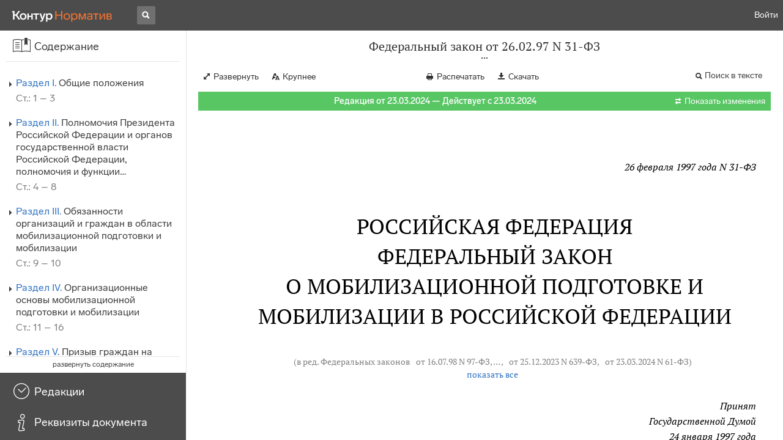

--- FILE ---
content_type: text/html; charset=utf-8
request_url: https://normativ.kontur.ru/document?moduleId=1&documentId=468433
body_size: 35071
content:


<!doctype html>
<html lang="ru" prefix="og: http://ogp.me/ns# article: http://ogp.me/ns/article#">
<head runat="server">
	<meta charset="utf-8">


<title>Федеральный закон от 26.02.97 N 31-ФЗ &mdash; Редакция от 23.03.2024 &mdash; Контур.Норматив</title>

	<meta name="description" content="Федеральный закон от 26.02.97 N 31-ФЗ о мобилизационной подготовке и мобилизации в Российской Федерации &mdash; Редакция от 23.03.2024 &mdash; с последними изменениями скачать на сайте Контур.Норматив" />

	<meta name="keywords" content="Федеральный закон от 26.02.97 N 31-ФЗ"/>

	<link rel="canonical" href="https://normativ.kontur.ru/document?moduleId=1&documentId=468433" />

	<script type="application/ld+json">
		{  "@context": "http://schema.org",  "@type": "BreadcrumbList",  "itemListElement": [{"@type": "ListItem","position": 1,"item": {  "@id": "https://normativ.kontur.ru/?from=bc_fz",  "name": "Кодексы и Законы"}  }]}
	</script>


	<meta http-equiv="X-UA-Compatible" content="IE=edge">
	<meta name="viewport" content="width=device-width, initial-scale=1">

	
<script src="/theme/js/lib/sentry-7.106.1.min.js?833999944" crossorigin="anonymous"></script>
<script>
	Sentry.init({
		dsn: "https://1ba55aec74cf403a96b32cadeffe9d90@sentry.kontur.host/1023",
		environment: "prod",
		release: "7e0c47d4d4cd10f60ede8c8e46adeb77cd62205e",
		beforeSend: function(event) {
			event.fingerprint = ['{{ default }}', "prod"];

			return event;
		},
		tracesSampleRate: 0.1,
	});
	Sentry.setUser({
		id: null
	});
	Sentry.setTag("protocol", document.location.protocol);
	if (!Object.fromEntries) {
		Sentry.setTag("OldBrowser", "OldBrowser");
	}
</script>
	
<script src="https://metrika.kontur.ru/tracker/normativ.js"></script>
<script src="/theme/js/click-listener.js"></script>
<script>
	normativQueue = [];
	window.listenToClicks(function (trackData) {
		var action = [trackData.id, trackData.className, trackData.textContent].join(' ');
		normativQueue.push(['trackEvent', 'normativ-auto', action, null, JSON.stringify(trackData)]);
	});
</script>


	

<link rel="shortcut icon" type="image/x-icon" href="https://s.kontur.ru/common-v2/icons-products/normativ/favicon/favicon.ico">
<link rel="apple-touch-icon" sizes="120x120" href="/apple-touch-icon.png?v=3">
<link rel="icon" type="image/png" sizes="32x32" href="https://s.kontur.ru/common-v2/icons-products/normativ/favicon/normativ-favicon-32.png">
<link rel="icon" type="image/png" sizes="16x16" href="https://s.kontur.ru/common-v2/icons-products/normativ/favicon/normativ-favicon-16.png">

<link href="/theme/css/document.min.css?833999944" rel="stylesheet"/>
<link href="/theme/css/doc.min.css?833999944" rel="stylesheet"/>



<script type="text/javascript">
	(function() {
		var alreadyInited = window.currentAccountInfo != null;
		if (alreadyInited)
			return;

		var info = window.currentAccountInfo = {
			id: null,
			region: null,
			autoRegion: null,
			roles: "Guest",
			isExternUser: false,
			isDemoUser: false,
			isExpert: false,			
		};

		
	})();
</script>

	<script src="/theme/js/doc-page.min.js?833999944" type="text/javascript"></script>
	<script src="https://yastatic.net/es5-shims/0.0.2/es5-shims.min.js"></script>
	<script src="https://yastatic.net/share2/share.js"></script>

	

<script>
    var pageOptions = pageOptions || {};
    pageOptions.common = {"account":{"accountId":null,"portalUserId":null,"userName":null,"email":null,"newEmail":null,"emailApproved":null,"inn":null,"kpp":null,"phone":null,"orgName":null},"isFTest":false,"tokenInput":"\u003cinput name=\u0022__RequestVerificationToken\u0022 type=\u0022hidden\u0022 value=\u0022iLLEOEm9U50X/eTKJ+OX2q8ft5luMJfmGTuE53NVcnoiEdgM2sAvpMsRn4qRShyf0J0dwjdtY314XCMCqdnppbScPZ2J96HUC5pCB2VYXmYcB/ZpvpSBAW7ASTtND3Spk5bqpA==\u0022 /\u003e"};
    window.microSessionId = "5aa98ec3-b3ca-44db-9402-e84e65134dab";
</script>
</head>
<body class="document   " id="document">
<div id="root"></div>
		<div id="OldBrowsersWarning" style="max-height: 66px;" data-tid="OldBrowsersWarning"></div>
<script>
	document.backendVersion =
		'7e0c47d4d4cd10f60ede8c8e46adeb77cd62205e';

	function mobileExpand() {
		var $body = $(document.body);
		if ($(window).width() < 800) {
			$body.addClass('is-mobile-view is-mobile-expanded');
			if ($body.hasClass('is-expanded')) {
				$body.removeClass('is-expanded').addClass('-is-expanded');
			}
		} else {
			$body.removeClass('is-mobile-view is-mobile-expanded');
			if ($body.hasClass('-is-expanded')) {
				$body.removeClass('-is-expanded').addClass('is-expanded');
			}
		}
	}

	mobileExpand();
	$(window).on('resize', mobileExpand);
</script>


<div class="l-main" id="document-area">
			<div class="l-aside">
				

<div class="sidebar" id="js-sidebar">
	<div class="sidebar-blocks">
			<div class="sidebar-block sidebar-contents is-active" data-sidebar-block-type="contents" style="bottom:110px;top:0px;">
				<div class="sidebar-block-title" data-clickable data-tid="SidebarBlockTitle">
					<span class="sidebar-block-title-icon">
						<span class="icon"></span>
					</span>
					<span class="sidebar-block-title-text">Содержание</span>
				</div>
				<div class="sidebar-block-content" id="js-sidebar-contents-frame">

				</div>
			</div>
			<div class="sidebar-block sidebar-revisions " data-sidebar-block-type="revisions" style="bottom:55px;">
				<div class="sidebar-block-title" data-clickable data-tid="SidebarBlockTitle">
					<span class="sidebar-block-title-icon">
						<span class="icon"></span>
					</span>
					<span class="sidebar-block-title-text">Редакции</span>
				</div>
				<div class="sidebar-block-content" id="js-sidebar-revisions-frame">

				</div>
			</div>
			<div class="sidebar-block sidebar-info " data-sidebar-block-type="info" style="bottom:5px;">
				<div class="sidebar-block-title" data-clickable data-tid="SidebarBlockTitle">
					<span class="sidebar-block-title-icon">
						<span class="icon"></span>
					</span>
					<span class="sidebar-block-title-text">Реквизиты документа</span>
				</div>
				<div class="sidebar-block-content" id="js-sidebar-info-frame">
					

<div class="doc_info">
		<div class="doc_info-text dt-list_colon-separated">
			<dl><dt>Вид</dt><dd>Закон</dd>
<dt>Принят</dt><dd>ГД РФ 24.01.1997<br/>СФ РФ 13.02.1997<br/>Президент РФ 26.02.1997</dd>
<dt>Номер</dt><dd>31-ФЗ</dd>
<dt>Редакция от</dt><dd>23.03.2024</dd>
<dt>Дата начала действия</dt><dd>23.03.2024</dd>
<dt>Статус</dt><dd>Действует</dd>
<dt>Опубликован</dt><dd>В данном виде документ опубликован не был<br/>(в ред. от 16.07.98 - "Собрание законодательства РФ", 03.03.97, N 9, ст. 1014;<br/>"Российская газета", N 45, 05.03.97)</dd>
</dl>
		</div>
		<div class="doc_info-title2">Примечания</div>
		<div class="doc_info-text dt-list_colon-separated">
				
<P class="dt-p" data-wi="0">Применение РАЗЪЯСНЕНО</P><P class="dt-p" data-wi="2"><A HREF="/document?moduleId=1&amp;documentId=67550#l0" data-status="actual" class="E" TARGET="_blank">ФЕДЕРАЛЬНЫЙ ЗАКОН от 30.12.2001 N 194-ФЗ</A></P><P class="dt-p" data-wi="8"><A HREF="/document?moduleId=1&amp;documentId=67645#l0" data-status="actual" class="E" TARGET="_blank">ФЕДЕРАЛЬНЫЙ ЗАКОН от 24.12.2002 N 176-ФЗ</A></P><P class="dt-p" data-wi="14"><A HREF="/document?moduleId=1&amp;documentId=66132#l0" data-status="actual" class="E" TARGET="_blank">ФЕДЕРАЛЬНЫЙ ЗАКОН от 23.12.2003 N 186-ФЗ</A></P>

		</div>
</div>
				</div>
			</div>
	</div>
</div>

			</div>			
	<div class="l-content">
		<div class="doc_frame" id="js-doc-frame">
			<div class="doc_frame-scroll" id="js-doc-scroll-container">
				


<div class="l-container doc_header" id="js-doc-header">
	<div class="doc_header-wrapper">
		<div class="doc_header-container">
			<div class="doc_header-content">
				
<div class="doc_titlebar-wrapper">
	<div class="doc_titlebar" id="js-titlebar" data-clickable data-tid="DocTitlebar">
		<h1 class="doc_titlebar-title">Федеральный закон от 26.02.97 N 31-ФЗ</h1>
			<div class="doc_titlebar-title-second">&quot;О мобилизационной подготовке и мобилизации в Российской Федерации&quot;</div>
			<div class="doc_titlebar-toggle"></div>
	</div>
</div>

				<div class="doc_toolbar-wrapper">
	<div class="doc_toolbar" id="js-doc-page-toolbar"></div>
</div>
				




	<div class="rev_info-wrapper">
		<div class="rev_info rev_info--current" id="js-revisions-info">
			<div class="rev_info-status" id="js-revisions-status" data-status="Actual" data-status-type="General"><b>Редакция от 23.03.2024 &mdash; Действует с 23.03.2024</b></div>
				<div class="rev_info-diff" id="js-rev-info-diff" data-clickable data-tid="RevInfoDiff"><span class="rev_info-diff-icon ficon">&#xe06d;</span> <span class="rev_info-diff-text">Показать изменения</span></div>
		</div>
	</div>
			</div>
		</div>
	</div>
</div>
				<div class="l-container doc_frame-container" id="js-doc-frame-container">
					<div class="doc_container fs-smaller" id="js-doc-container">
						<div class="doc_frame-page doc_frame-page--fst is-in-viewport" >
								<div class="doc_text lmml-2" id="js-doc-text">
										<div class="doc_text_part" id="js-doc-text-part">
											<div class="doc_text_part-content" id="js-doc-text-content-part" >
												<P class="dt-p" data-wi="0"><A NAME="l0"></A></P><P ALIGN=right data-wi="0"><I>26 февраля 1997 года N 31-ФЗ </I></P><H2 style="text-align: center" data-wi="6">РОССИЙСКАЯ ФЕДЕРАЦИЯ</H2><H2 style="text-align: center" data-wi="8">ФЕДЕРАЛЬНЫЙ ЗАКОН</H2><H2 style="text-align: center" data-wi="10">О МОБИЛИЗАЦИОННОЙ ПОДГОТОВКЕ И МОБИЛИЗАЦИИ В РОССИЙСКОЙ ФЕДЕРАЦИИ<A NAME="l1"></A></H2><P class="dt-rp" data-wi="18">(в ред. Федеральных законов <A HREF="/document?moduleId=1&amp;documentId=28725#l0" data-status="actual" class="F" TARGET="_blank">от 16.07.98 N 97-ФЗ</A>, <A HREF="/document?moduleId=1&amp;documentId=66082#l0" data-status="actual" class="F" TARGET="_blank">от 05.08.2000 N 118-ФЗ (ред. от 22.08.2004)</A>, <A HREF="/document?moduleId=1&amp;documentId=67494#l0" data-status="actual" class="F" TARGET="_blank">от 21.03.2002 N 31-ФЗ</A>, <A HREF="/document?moduleId=1&amp;documentId=440073#l0" class="F" TARGET="_blank">от 22.08.2004 N 122-ФЗ (ред. от 31.12.2005)</A>, <A HREF="/document?moduleId=1&amp;documentId=440308#l0" class="F" TARGET="_blank">от 31.12.2005 N 199-ФЗ</A>, <A HREF="/document?moduleId=1&amp;documentId=88939#l0" data-status="actual" class="F" TARGET="_blank">от 02.02.2006 N 20-ФЗ</A>, <A HREF="/document?moduleId=1&amp;documentId=98751#l0" data-status="actual" class="F" TARGET="_blank">от 25.10.2006 N 169-ФЗ</A>, <A HREF="/document?moduleId=1&amp;documentId=151372#l0" data-status="actual" class="F" TARGET="_blank">от 09.03.2010 N 27-ФЗ</A>, <A HREF="/document?moduleId=1&amp;documentId=208275#l0" data-status="actual" class="F" TARGET="_blank">от 30.12.2012 N 288-ФЗ</A>, <A HREF="/document?moduleId=1&amp;documentId=439911#l0" data-status="actual" class="F" TARGET="_blank">от 05.04.2013 N 55-ФЗ</A>, <A HREF="/document?moduleId=1&amp;documentId=286479#l0" data-status="actual" class="F" TARGET="_blank">от 28.12.2016 N 485-ФЗ</A>, <A HREF="/document?moduleId=1&amp;documentId=289337#l0" data-status="actual" class="F" TARGET="_blank">от 22.02.2017 N 19-ФЗ</A>, <A HREF="/document?moduleId=1&amp;documentId=326412#l0" data-status="actual" class="F" TARGET="_blank">от 18.12.2018 N 470-ФЗ</A>, <A HREF="/document?moduleId=1&amp;documentId=354100#l0" data-status="actual" class="F" TARGET="_blank">от 06.02.2020 N 14-ФЗ</A>, <A HREF="/document?moduleId=1&amp;documentId=366045#l0" data-status="actual" class="F" TARGET="_blank">от 13.07.2020 N 200-ФЗ</A>, <A HREF="/document?moduleId=1&amp;documentId=373123#l0" data-status="actual" class="F" TARGET="_blank">от 15.10.2020 N 332-ФЗ</A>, <A HREF="/document?moduleId=1&amp;documentId=376233#l0" data-status="actual" class="F" TARGET="_blank">от 23.11.2020 N 381-ФЗ</A>, <A HREF="/document?moduleId=1&amp;documentId=439897#l0" data-status="actual" class="F" TARGET="_blank">от 26.05.2021 N 155-ФЗ</A>, <A HREF="/document?moduleId=1&amp;documentId=427563#l0" data-status="actual" class="F" TARGET="_blank">от 14.07.2022 N 336-ФЗ</A>, <A HREF="/document?moduleId=1&amp;documentId=434223#l2" data-status="actual" class="F" TARGET="_blank">от 20.10.2022 N 404-ФЗ</A>, <A HREF="/document?moduleId=1&amp;documentId=435191#l0" data-status="actual" class="F" TARGET="_blank">от 04.11.2022 N 419-ФЗ</A>, <A HREF="/document?moduleId=1&amp;documentId=435185#l0" data-status="actual" class="F" TARGET="_blank">от 04.11.2022 N 421-ФЗ</A>, <A HREF="/document?moduleId=1&amp;documentId=450463#l3" data-status="actual" class="F" TARGET="_blank">от 13.06.2023 N 253-ФЗ</A>, <A HREF="/document?moduleId=1&amp;documentId=451019#l3" data-status="actual" class="F" TARGET="_blank">от 24.06.2023 N 269-ФЗ</A>, <A HREF="/document?moduleId=1&amp;documentId=453378#l0" data-status="actual" class="F" TARGET="_blank">от 04.08.2023 N 436-ФЗ</A>, <A HREF="/document?moduleId=1&amp;documentId=453462#l0" data-status="actual" class="F" TARGET="_blank">от 04.08.2023 N 440-ФЗ</A>, <A HREF="/document?moduleId=1&amp;documentId=462484#l0" data-status="actual" class="F" TARGET="_blank">от 25.12.2023 N 639-ФЗ</A>, <A HREF="/document?moduleId=1&amp;documentId=467801#l4" data-status="actual" class="F" TARGET="_blank">от 23.03.2024 N 61-ФЗ</A>)<A NAME="l805"></A></P><span class="dt-b"></span><P ALIGN=right data-wi="168"><I>Принят </I> <BR><I>Государственной Думой </I> <BR><I>24 января 1997 года </I><A NAME="l801"></A><A NAME="l2"></A></P><span class="dt-b"></span><P ALIGN=right data-wi="175"><I>Одобрен </I> <BR><I>Советом Федерации </I> <BR><I>13 февраля 1997 года </I><A NAME="l3"></A></P><span class="dt-b"></span><P class="dt-p" data-wi="182">Настоящий Федеральный закон осуществляет правовое регулирование в области мобилизационной подготовки и мобилизации в Российской Федерации, устанавливает права, обязанности и ответственность органов государственной власти, органов местного самоуправления, а также организаций независимо от форм собственности (далее - организации) и их должностных лиц, граждан Российской Федерации (далее - граждане) в этой области.<A NAME="l4"></A><A NAME="l5"></A></P><H3 style="text-align: center" data-wi="231"><A NAME="h29"></A>РАЗДЕЛ I. ОБЩИЕ ПОЛОЖЕНИЯ</H3><H3 style="text-align: center" data-wi="235"><A NAME="h31"></A>Статья 1. Основные понятия</H3><P class="dt-p dt-m1" data-wi="239"><span class="dt-m">1.</span> Под мобилизационной подготовкой в Российской Федерации понимается комплекс мероприятий, проводимых в мирное время, по заблаговременной подготовке экономики Российской Федерации, экономики субъектов Российской Федерации и экономики муниципальных образований, подготовке органов государственной власти, органов местного самоуправления и организаций, подготовке Вооруженных Сил Российской Федерации, других войск (далее также - войска национальной гвардии Российской Федерации), воинских формирований, органов и создаваемых на военное время в соответствии с Федеральным <A HREF="/document?moduleId=1&amp;documentId=450197#l0" class="a" TARGET="_blank">законом</A> &quot;Об обороне&quot; специальных формирований (далее - специальные формирования) к обеспечению защиты государства от вооруженного нападения и удовлетворению потребностей государства и нужд населения в военное время.<A NAME="l6"></A><A NAME="l7"></A><A NAME="l8"></A> <span class="dt-r">(в ред. Федерального закона <A HREF="/document?moduleId=1&amp;documentId=453378#l2" data-status="actual" class="F" TARGET="_blank">от 04.08.2023 N 436-ФЗ</A>)</span></P><P class="dt-p dt-m1" data-wi="338"><span class="dt-m">2.</span> Под мобилизацией в Российской Федерации понимается комплекс мероприятий по переводу экономики Российской Федерации, экономики субъектов Российской Федерации и экономики муниципальных образований, переводу органов государственной власти, органов местного самоуправления и организаций на работу в условиях военного времени, переводу Вооруженных Сил Российской Федерации, других войск, воинских формирований, органов и специальных формирований на организацию и состав военного времени.<A NAME="l9"></A><A NAME="l10"></A></P><P class="dt-p" data-wi="394">Мобилизация в Российской Федерации может быть общей или частичной. Комплекс мероприятий, проводимых при объявлении общей или частичной мобилизации в Российской Федерации, определяется в соответствии с настоящим Федеральным законом, нормативными правовыми актами Президента Российской Федерации, Правительства Российской Федерации и иными нормативными правовыми актами Российской Федерации.<A NAME="l11"></A> <span class="dt-r">(в ред. Федерального закона <A HREF="/document?moduleId=1&amp;documentId=427563#l12" data-status="actual" class="F" TARGET="_blank">от 14.07.2022 N 336-ФЗ</A>)</span></P><H3 style="text-align: center" data-wi="447"><A NAME="h56"></A>Статья 2. Основные принципы и содержание мобилизационной подготовки и мобилизации</H3><P class="dt-p dt-m1" data-wi="457"><span class="dt-m">1.</span> Мобилизационная подготовка и мобилизация в Российской Федерации проводятся в соответствии с настоящим Федеральным законом, Федеральным <A HREF="/document?moduleId=1&amp;documentId=450197#l0" class="a" TARGET="_blank">законом</A> &quot;Об обороне&quot; и являются составными частями организации обороны Российской Федерации.<A NAME="l807"></A><A NAME="l12"></A></P><P class="dt-p dt-m1" data-wi="484"><span class="dt-m">2.</span> Основными принципами мобилизационной подготовки и мобилизации являются:<A NAME="l13"></A></P><P class="dt-p" data-wi="492">централизованное руководство;</P><P class="dt-p" data-wi="494">заблаговременность, плановость и контроль;</P><P class="dt-p" data-wi="498">комплексность и взаимосогласованность.</P><P class="dt-p dt-m1" data-wi="501"><span class="dt-m">3.</span> В содержание мобилизационной подготовки и мобилизации входят:</P><P class="dt-p dt-m2" data-wi="509"><span class="dt-m">1)</span> нормативное правовое регулирование в области мобилизационной подготовки и мобилизации;<A NAME="l14"></A></P><P class="dt-p dt-m2" data-wi="519"><span class="dt-m">2)</span> научное и методическое обеспечение мобилизационной подготовки и мобилизации;</P><P class="dt-p dt-m2" data-wi="528"><span class="dt-m">3)</span> определение условий работы и подготовка органов государственной власти, органов местного самоуправления и организаций к работе в период мобилизации и в военное время;<A NAME="l15"></A></P><P class="dt-p dt-m2" data-wi="551"><span class="dt-m">4)</span> проведение мероприятий по переводу органов государственной власти, органов местного самоуправления и организаций на работу в условиях военного времени;<A NAME="l16"></A></P><P class="dt-p dt-m2" data-wi="570"><span class="dt-m">5)</span> подготовка Вооруженных Сил Российской Федерации, других войск, воинских формирований, органов и специальных формирований к мобилизации;</P><P class="dt-p dt-m2" data-wi="586"><span class="dt-m">6)</span> проведение мобилизации Вооруженных Сил Российской Федерации, других войск, воинских формирований, органов и специальных формирований;<A NAME="l17"></A></P><P class="dt-p dt-m2" data-wi="601"><span class="dt-m">7)</span> разработка мобилизационных планов экономики Российской Федерации, экономики субъектов Российской Федерации и экономики муниципальных образований, мобилизационных планов Вооруженных Сил Российской Федерации, других войск, воинских формирований, органов и специальных формирований (далее - мобилизационные планы);<A NAME="l18"></A></P><P class="dt-p dt-m2" data-wi="634"><span class="dt-m">8)</span> подготовка экономики Российской Федерации, экономики субъектов Российской Федерации и экономики муниципальных образований, подготовка организаций к работе в период мобилизации и в военное время;<A NAME="l19"></A></P><P class="dt-p dt-m2" data-wi="658"><span class="dt-m">9)</span> проведение мероприятий по переводу экономики Российской Федерации, экономики субъектов Российской Федерации и экономики муниципальных образований, переводу организаций на работу в условиях военного времени;<A NAME="l20"></A></P><P class="dt-p dt-m2" data-wi="682"><span class="dt-m">10)</span> оценка состояния мобилизационной готовности Российской Федерации;<A NAME="l21"></A></P><P class="dt-p dt-m2" data-wi="689"><span class="dt-m">11)</span> создание, развитие и сохранение мобилизационных мощностей и объектов для производства продукции, необходимой для удовлетворения потребностей государства, Вооруженных Сил Российской Федерации, других войск, воинских формирований, органов и специальных формирований и нужд населения в военное время;<A NAME="l22"></A></P><P class="dt-p dt-m2" data-wi="724"><span class="dt-m">12)</span> создание и подготовка специальных формирований, предназначенных при объявлении мобилизации для передачи в Вооруженные Силы Российской Федерации или использования в их интересах, а также в интересах экономики Российской Федерации;<A NAME="l23"></A></P><P class="dt-p dt-m2" data-wi="753"><span class="dt-m">13)</span> подготовка техники, предназначенной при объявлении мобилизации для поставки в Вооруженные Силы Российской Федерации, другие войска, воинские формирования, органы и специальные формирования или использования в их интересах;<A NAME="l24"></A></P><P class="dt-p dt-m2" data-wi="780"><span class="dt-m">14)</span> создание в составе государственного материального резерва запасов материальных ценностей (в том числе запаса мобилизационного резерва и неснижаемого запаса государственного материального резерва), предназначенных для мобилизационных нужд Российской Федерации; <span class="dt-r">(в ред. Федерального закона <A HREF="/document?moduleId=1&amp;documentId=439911#l11" data-status="actual" class="F" TARGET="_blank">от 05.04.2013 N 55-ФЗ</A>)</span></P><P class="dt-p dt-m2" data-wi="817"><span class="dt-m">15)</span> создание и сохранение страхового фонда документации на вооружение и военную технику, важнейшую гражданскую продукцию, объекты повышенного риска, системы жизнеобеспечения населения и объекты, являющиеся национальным достоянием;<A NAME="l789"></A><A NAME="l26"></A></P><P class="dt-p dt-m2" data-wi="843"><span class="dt-m">16)</span> подготовка и организация нормированного снабжения населения продовольственными и непродовольственными товарами, его медицинского обслуживания и обеспечения средствами связи и транспортными средствами в период мобилизации и в военное время;<A NAME="l27"></A></P><P class="dt-p dt-m2" data-wi="871"><span class="dt-m">17)</span> создание в установленном порядке запасных пунктов управления органов государственной власти, органов местного самоуправления и организаций и подготовка указанных пунктов управления к работе в условиях военного времени;<A NAME="l28"></A></P><P class="dt-p dt-m2" data-wi="898"><span class="dt-m">17.1)</span> организация функционирования, поддержание в готовности к использованию по назначению и обеспечение безопасности отнесенных к ведению федерального органа обеспечения мобилизационной подготовки органов государственной власти Российской Федерации пунктов управления государством и Вооруженными Силами Российской Федерации, иных специальных объектов мобилизационного назначения (далее - специальные объекты) и объектов их инфраструктуры;<A NAME="l808"></A> <span class="dt-r">(в ред. Федерального закона <A HREF="/document?moduleId=1&amp;documentId=427563#l13" data-status="actual" class="F" TARGET="_blank">от 14.07.2022 N 336-ФЗ</A>)</span></P><P class="dt-p dt-m2" data-wi="954"><span class="dt-m">18)</span> подготовка средств массовой информации к работе в период мобилизации и в военное время;<A NAME="l29"></A></P><P class="dt-p dt-m2" data-wi="968"><span class="dt-m">19)</span> организация воинского учета в органах государственной власти, органах местного самоуправления и организациях;</P><P class="dt-p dt-m2" data-wi="981"><span class="dt-m">19.1)</span> создание запаса Вооруженных Сил Российской Федерации, запаса Службы внешней разведки Российской Федерации, запаса Федеральной службы безопасности Российской Федерации; <span class="dt-r">(в ред. Федерального закона <A HREF="/document?moduleId=1&amp;documentId=208275#l5" data-status="actual" class="F" TARGET="_blank">от 30.12.2012 N 288-ФЗ</A>)</span></P><P class="dt-p dt-m2" data-wi="1009"><span class="dt-m">20)</span> подготовка граждан по военно-учетным специальностям для комплектования Вооруженных Сил Российской Федерации, других войск, воинских формирований, органов и специальных формирований в период мобилизации и в военное время;<A NAME="l30"></A></P><P class="dt-p dt-m2" data-wi="1036"><span class="dt-m">21)</span> бронирование на период мобилизации и на военное время граждан, пребывающих в запасе Вооруженных Сил Российской Федерации, федеральных органов исполнительной власти, имеющих запас (далее - граждане, пребывающие в запасе), и работающих в органах государственной власти, органах местного самоуправления и организациях;<A NAME="l31"></A><A NAME="l32"></A></P><P class="dt-p dt-m2" data-wi="1076"><span class="dt-m">22)</span> проведение учений и тренировок по мобилизационному развертыванию и выполнению мобилизационных планов;</P><P class="dt-p dt-m2" data-wi="1088"><span class="dt-m">23)</span> повышение квалификации работников мобилизационных органов;</P><P class="dt-p dt-m2" data-wi="1094"><span class="dt-m">24)</span> международное сотрудничество в области мобилизационной подготовки и мобилизации.<A NAME="l33"></A></P><H3 style="text-align: center" data-wi="1103"><A NAME="h150"></A>Статья 3. Правовые основы мобилизационной подготовки и мобилизации</H3><P class="dt-p" data-wi="1111">Правовыми основами мобилизационной подготовки и мобилизации являются <A HREF="/document?moduleId=1&amp;documentId=357694#l0" data-status="actual" class="a" TARGET="_blank">Конституция</A> Российской Федерации, международные договоры Российской Федерации, Гражданский <A HREF="/document?moduleId=1&amp;documentId=452949#l0" class="a" TARGET="_blank">кодекс</A> Российской Федерации, Федеральный <A HREF="/document?moduleId=1&amp;documentId=450197#l0" class="a" TARGET="_blank">закон</A> &quot;Об обороне&quot;, Федеральный <A HREF="/document?moduleId=1&amp;documentId=453583#l0" class="a" TARGET="_blank">закон</A> &quot;О воинской обязанности и военной службе&quot;, настоящий Федеральный закон, другие федеральные законы и иные нормативные правовые акты Российской Федерации в данной области.<A NAME="l34"></A><A NAME="l35"></A></P><H3 style="text-align: center" data-wi="1159"><A NAME="h161"></A>РАЗДЕЛ II. ПОЛНОМОЧИЯ ПРЕЗИДЕНТА РОССИЙСКОЙ ФЕДЕРАЦИИ И ОРГАНОВ ГОСУДАРСТВЕННОЙ ВЛАСТИ РОССИЙСКОЙ ФЕДЕРАЦИИ, ПОЛНОМОЧИЯ И ФУНКЦИИ ОРГАНОВ ИСПОЛНИТЕЛЬНОЙ ВЛАСТИ СУБЪЕКТОВ РОССИЙСКОЙ ФЕДЕРАЦИИ И ОРГАНОВ МЕСТНОГО САМОУПРАВЛЕНИЯ В ОБЛАСТИ МОБИЛИЗАЦИОННОЙ ПОДГОТОВКИ И МОБИЛИЗАЦИИ<A NAME="l36"></A></H3><H3 style="text-align: center" data-wi="1190"><A NAME="h167"></A>Статья 4. Полномочия Президента Российской Федерации</H3><P class="dt-p dt-m1" data-wi="1196"><span class="dt-m">1.</span> Президент Российской Федерации:<A NAME="l37"></A></P><P class="dt-p dt-m2" data-wi="1200"><span class="dt-m">1)</span> определяет цели и задачи мобилизационной подготовки и мобилизации в Российской Федерации;</P><P class="dt-p dt-m2" data-wi="1212"><span class="dt-m">2)</span> издает нормативные правовые акты в области мобилизационной подготовки и мобилизации;</P><P class="dt-p dt-m2" data-wi="1223"><span class="dt-m">3)</span> обеспечивает согласованное функционирование и взаимодействие органов государственной власти в области мобилизационной подготовки и мобилизации;<A NAME="l38"></A></P><P class="dt-p dt-m2" data-wi="1238"><span class="dt-m">4)</span> устанавливает порядок представления ежегодных докладов о состоянии мобилизационной готовности Российской Федерации;<A NAME="l39"></A></P><P class="dt-p dt-m2" data-wi="1250"><span class="dt-m">5)</span> ведет переговоры и подписывает международные договоры Российской Федерации о сотрудничестве в области мобилизационной подготовки и мобилизации;</P><P class="dt-p dt-m2" data-wi="1267"><span class="dt-m">6)</span> в случаях агрессии против Российской Федерации или непосредственной угрозы агрессии, возникновения вооруженных конфликтов, направленных против Российской Федерации, объявляет общую или частичную мобилизацию с незамедлительным сообщением об этом Совету Федерации и Государственной Думе;<A NAME="l40"></A><A NAME="l41"></A></P><P class="dt-p dt-m2" data-wi="1300"><span class="dt-m">7)</span> устанавливает режим работы органов государственной власти, органов местного самоуправления и организаций в период мобилизации и в военное время;</P><P class="dt-p dt-m2" data-wi="1319"><span class="dt-m">8)</span> устанавливает порядок организации работ по бронированию на период мобилизации и на военное время граждан, пребывающих в запасе и работающих в органах государственной власти, органах местного самоуправления и организациях;<A NAME="l42"></A></P><P class="dt-p dt-m2" data-wi="1348"><span class="dt-m">9)</span> предоставляет (приостанавливает) право на отсрочку от призыва на военную службу по мобилизации гражданам или отдельным категориям граждан.<A NAME="l43"></A></P><P class="dt-p dt-m1" data-wi="1366"><span class="dt-m">2.</span> Президент Российской Федерации кроме полномочий, указанных в пункте 1 настоящей статьи, осуществляет и иные полномочия в области мобилизационной подготовки и мобилизации, не урегулированные настоящим Федеральным законом.<A NAME="l44"></A></P><H3 style="text-align: center" data-wi="1393"><A NAME="h202"></A>Статья 5. Полномочия палат Федерального Собрания</H3><P class="dt-p dt-m1" data-wi="1399"><span class="dt-m">1.</span> Совет Федерации:</P><P class="dt-p dt-m2" data-wi="1402"><span class="dt-m">1)</span> рассматривает расходы на мобилизационную подготовку, установленные принятым Государственной Думой федеральным законом о федеральном бюджете;<A NAME="l45"></A></P><P class="dt-p dt-m2" data-wi="1417"><span class="dt-m">2)</span> рассматривает принятые Государственной Думой федеральные законы в области обеспечения мобилизационной подготовки и мобилизации;</P><P class="dt-p dt-m2" data-wi="1431"><span class="dt-m">3)</span> подпункт исключен.<A NAME="l46"></A> <span class="dt-r">(в ред. Федерального закона <A HREF="/document?moduleId=1&amp;documentId=28725#l0" data-status="actual" class="F" TARGET="_blank">от 16.07.98 N 97-ФЗ</A>)</span></P><P class="dt-p dt-m1" data-wi="1443"><span class="dt-m">2.</span> Государственная Дума:</P><P class="dt-p dt-m2" data-wi="1446"><span class="dt-m">1)</span> устанавливает расходы на мобилизационную подготовку федеральным законом о федеральном бюджете;</P><P class="dt-p dt-m2" data-wi="1457"><span class="dt-m">2)</span> принимает федеральные законы в области обеспечения мобилизационной подготовки и мобилизации.<A NAME="l47"></A></P><H3 style="text-align: center" data-wi="1468"><A NAME="h218"></A>Статья 6. Полномочия Правительства Российской Федерации</H3><P class="dt-p dt-m1" data-wi="1474"><span class="dt-m">1.</span> Правительство Российской Федерации:</P><P class="dt-p dt-m2" data-wi="1478"><span class="dt-m">1)</span> руководит мобилизационной подготовкой и мобилизацией в Российской Федерации в пределах своих полномочий;<A NAME="l48"></A></P><P class="dt-p dt-m2" data-wi="1491"><span class="dt-m">2)</span> осуществляет меры по обеспечению мобилизационной подготовки и мобилизации в Российской Федерации;</P><P class="dt-p dt-m2" data-wi="1503"><span class="dt-m">3)</span> по поручению Президента Российской Федерации определяет полномочия федеральных органов исполнительной власти, а также руководит их деятельностью в области мобилизационной подготовки и мобилизации;<A NAME="l49"></A></P><P class="dt-p dt-m2" data-wi="1526"><span class="dt-m">4)</span> организует согласованное функционирование и взаимодействие федеральных органов исполнительной власти с органами исполнительной власти субъектов Российской Федерации по вопросам мобилизационной подготовки и мобилизации;<A NAME="l50"></A></P><P class="dt-p dt-m2" data-wi="1549"><span class="dt-m">5)</span> организует разработку мобилизационных планов для удовлетворения потребностей государства, Вооруженных Сил Российской Федерации, других войск, воинских формирований, органов и специальных формирований и нужд населения в военное время;<A NAME="l51"></A></P><P class="dt-p dt-m2" data-wi="1576"><span class="dt-m">6)</span> определяет порядок заключения договоров (контрактов) о выполнении организациями мобилизационных заданий (заказов) и об обеспечении указанных заданий (заказов) материально-техническими ресурсами;<A NAME="l52"></A></P><P class="dt-p dt-m2" data-wi="1596"><span class="dt-m">7)</span> определяет порядок финансирования мероприятий по мобилизационной подготовке и мобилизации; <span class="dt-r">(в ред. Федерального закона <A HREF="/document?moduleId=1&amp;documentId=440073#l1010" class="F" TARGET="_blank">от 22.08.2004 N 122-ФЗ (ред. от 31.12.2005)</A>)<A NAME="l53"></A></span></P><P class="dt-p dt-m2" data-wi="1618"><span class="dt-m">8)</span> решает в пределах своих полномочий вопросы об ассигнованиях на мобилизационную подготовку и мобилизацию из федерального бюджета и о предоставлении льгот организациям, имеющим мобилизационные задания (заказы);<A NAME="l54"></A></P><P class="dt-p dt-m2" data-wi="1644"><span class="dt-m">9)</span> разрабатывает проекты нормативных правовых актов, подлежащих введению в действие в период мобилизации и в военное время, а также проекты нормативных правовых актов в области мобилизационной подготовки;</P><P class="dt-p dt-m2" data-wi="1671"><span class="dt-m">10)</span> организует выполнение обязательств, содержащихся в международных договорах Российской Федерации о сотрудничестве в области мобилизационной подготовки и мобилизации;<A NAME="l55"></A></P><P class="dt-p dt-m2" data-wi="1689"><span class="dt-m">11)</span> ведет международные переговоры в области мобилизационной подготовки и мобилизации;<A NAME="l56"></A></P><P class="dt-p dt-m2" data-wi="1699"><span class="dt-m">12)</span> организует научное, методическое и информационное обеспечение мобилизационной подготовки и мобилизации;</P><P class="dt-p dt-m2" data-wi="1710"><span class="dt-m">13)</span> организует повышение квалификации работников мобилизационных органов;<A NAME="l57"></A></P><P class="dt-p dt-m2" data-wi="1717"><span class="dt-m">14)</span> организует мобилизационную подготовку и осуществляет контроль за ней, устанавливает статистическую отчетность, оценивает состояние мобилизационной готовности Российской Федерации в пределах своих полномочий и ежегодно докладывает об этом Президенту Российской Федерации;<A NAME="l58"></A></P><P class="dt-p dt-m2" data-wi="1747"><span class="dt-m">15)</span> при объявлении мобилизации осуществляет в пределах своих полномочий контроль за проведением мероприятий по переводу Вооруженных Сил Российской Федерации, других войск, воинских формирований, органов и специальных формирований на организацию и состав военного времени;<A NAME="l59"></A></P><P class="dt-p dt-m2" data-wi="1780"><span class="dt-m">16)</span> при объявлении мобилизации организует в установленном порядке перевод экономики Российской Федерации, экономики субъектов Российской Федерации и экономики муниципальных образований на работу в условиях военного времени;<A NAME="l60"></A></P><P class="dt-p dt-m2" data-wi="1806"><span class="dt-m">17)</span> организует бронирование на период мобилизации и на военное время граждан, пребывающих в запасе и работающих в органах государственной власти, органах местного самоуправления и организациях;<A NAME="l61"></A></P><P class="dt-p dt-m2" data-wi="1831"><span class="dt-m">18)</span> организует проведение учений и тренировок по мобилизационному развертыванию и выполнению мобилизационных планов;<A NAME="l62"></A></P><P class="dt-p dt-m2" data-wi="1844"><span class="dt-m">19)</span> определяет порядок формирования, хранения и обслуживания мобилизационного резерва и порядок использования неснижаемого запаса государственного материального резерва;<A NAME="l63"></A> <span class="dt-r">(в ред. Федерального закона <A HREF="/document?moduleId=1&amp;documentId=439911#l11" data-status="actual" class="F" TARGET="_blank">от 05.04.2013 N 55-ФЗ</A>)</span></P><P class="dt-p dt-m2" data-wi="1870"><span class="dt-m">20)</span> определяет порядок создания, сохранения и использования страхового фонда документации на вооружение и военную технику, важнейшую гражданскую продукцию, объекты повышенного риска, системы жизнеобеспечения населения и объекты, являющиеся национальным достоянием.<A NAME="l64"></A></P><P class="dt-p dt-m1" data-wi="1899"><span class="dt-m">2.</span> Правительство Российской Федерации кроме полномочий, указанных в пункте 1 настоящей статьи, осуществляет и иные полномочия в области мобилизационной подготовки и мобилизации, не урегулированные настоящим Федеральным законом.<A NAME="l65"></A></P><H3 style="text-align: center" data-wi="1926"><A NAME="h294"></A>Статья 7. Полномочия федеральных органов исполнительной власти</H3><P class="dt-p dt-m1" data-wi="1933"><span class="dt-m">1.</span> Федеральные органы исполнительной власти в пределах своих полномочий:<A NAME="l66"></A></P><P class="dt-p dt-m2" data-wi="1942"><span class="dt-m">1)</span> организуют и обеспечивают мобилизационную подготовку и мобилизацию;</P><P class="dt-p dt-m2" data-wi="1950"><span class="dt-m">2)</span> руководят мобилизационной подготовкой организаций, деятельность которых связана с деятельностью указанных органов или которые находятся в сфере их ведения;<A NAME="l67"></A></P><P class="dt-p dt-m2" data-wi="1969"><span class="dt-m">3)</span> создают мобилизационные органы;</P><P class="dt-p dt-m2" data-wi="1973"><span class="dt-m">4)</span> определяют необходимые объемы финансирования работ по мобилизационной подготовке;</P><P class="dt-p dt-m2" data-wi="1982"><span class="dt-m">5)</span> разрабатывают мобилизационные планы;</P><P class="dt-p dt-m2" data-wi="1986"><span class="dt-m">6)</span> проводят во взаимодействии с органами исполнительной власти субъектов Российской Федерации мероприятия, обеспечивающие выполнение мобилизационных планов;<A NAME="l68"></A></P><P class="dt-p dt-m2" data-wi="2002"><span class="dt-m">7)</span> заключают договоры (контракты) о выполнении мобилизационных заданий (заказов) с организациями, деятельность которых связана с деятельностью указанных органов или которые находятся в сфере их ведения;<A NAME="l69"></A></P><P class="dt-p dt-m2" data-wi="2027"><span class="dt-m">8)</span> при объявлении мобилизации организуют во взаимодействии с органами исполнительной власти субъектов Российской Федерации проведение комплекса мероприятий по переводу организаций на работу в условиях военного времени;<A NAME="l70"></A></P><P class="dt-p dt-m2" data-wi="2053"><span class="dt-m">9)</span> вносят в Правительство Российской Федерации предложения по совершенствованию мобилизационной подготовки и мобилизации;</P><P class="dt-p dt-m2" data-wi="2066"><span class="dt-m">10)</span> в случае несостоятельности (банкротства) организаций, имеющих мобилизационные задания (заказы), принимают меры по передаче этих заданий (заказов) другим организациям, деятельность которых связана с деятельностью указанных органов или которые находятся в сфере их ведения;<A NAME="l71"></A><A NAME="l72"></A></P><P class="dt-p dt-m2" data-wi="2099"><span class="dt-m">11)</span> организуют воинский учет и бронирование на период мобилизации и на военное время граждан, пребывающих в запасе и работающих в федеральных органах исполнительной власти и организациях, деятельность которых связана с деятельностью указанных органов или которые находятся в сфере их ведения, и обеспечивают представление отчетности по бронированию в порядке, определяемом Правительством Российской Федерации;<A NAME="l73"></A><A NAME="l74"></A></P><P class="dt-p dt-m2" data-wi="2151"><span class="dt-m">12)</span> организуют повышение квалификации работников мобилизационных органов.</P><P class="dt-p dt-m1" data-wi="2158"><span class="dt-m">2.</span> Федеральные органы исполнительной власти обеспечивают исполнение законодательства Российской Федерации, нормативных правовых актов Президента Российской Федерации, нормативных правовых актов Правительства Российской Федерации в области мобилизационной подготовки и мобилизации.<A NAME="l75"></A></P><H3 style="text-align: center" data-wi="2186"><A NAME="h340"></A>Статья 8. Полномочия и функции органов исполнительной власти субъектов Российской Федерации и органов местного самоуправления<A NAME="l76"></A></H3><P class="dt-p dt-m1" data-wi="2201"><span class="dt-m">1.</span> Органы исполнительной власти субъектов Российской Федерации и органы местного самоуправления осуществляют следующие полномочия в области мобилизационной подготовки и мобилизации: <span class="dt-r">(в ред. Федерального закона <A HREF="/document?moduleId=1&amp;documentId=440073#l1010" class="F" TARGET="_blank">от 22.08.2004 N 122-ФЗ (ред. от 31.12.2005)</A>)</span></P><P class="dt-p dt-m2" data-wi="2233"><span class="dt-m">1)</span> организуют и обеспечивают через соответствующие органы мобилизационную подготовку и мобилизацию;<A NAME="l77"></A> <span class="dt-r">(в ред. Федерального закона <A HREF="/document?moduleId=1&amp;documentId=440073#l1010" class="F" TARGET="_blank">от 22.08.2004 N 122-ФЗ (ред. от 31.12.2005)</A>)</span></P><P class="dt-p dt-m2" data-wi="2256"><span class="dt-m">2)</span> руководят мобилизационной подготовкой муниципальных образований и организаций, деятельность которых связана с деятельностью указанных органов или которые находятся в сфере их ведения;<A NAME="l78"></A></P><P class="dt-p dt-m2" data-wi="2278"><span class="dt-m">3)</span> подпункт утратил силу. <span class="dt-r">(в ред. Федерального закона <A HREF="/document?moduleId=1&amp;documentId=440073#l1010" class="F" TARGET="_blank">от 22.08.2004 N 122-ФЗ (ред. от 31.12.2005)</A>)</span></P><P class="dt-p dt-m2" data-wi="2294"><span class="dt-m">4)</span> обеспечивают исполнение настоящего Федерального закона, нормативных правовых актов Президента Российской Федерации, нормативных правовых актов Правительства Российской Федерации в области мобилизационной подготовки и мобилизации;<A NAME="l79"></A></P><P class="dt-p dt-m2" data-wi="2318"><span class="dt-m">5)</span> разрабатывают мобилизационные планы;</P><P class="dt-p dt-m2" data-wi="2322"><span class="dt-m">6)</span> проводят мероприятия по мобилизационной подготовке экономики субъектов Российской Федерации и экономики муниципальных образований;<A NAME="l80"></A></P><P class="dt-p dt-m2" data-wi="2336"><span class="dt-m">7)</span> проводят во взаимодействии с федеральными органами исполнительной власти мероприятия, обеспечивающие выполнение мобилизационных планов;</P><P class="dt-p dt-m2" data-wi="2350"><span class="dt-m">8)</span> заключают договоры (контракты) с организациями о поставке продукции, проведении работ, выделении сил и средств, об оказании услуг в целях обеспечения мобилизационной подготовки и мобилизации субъектов Российской Федерации и муниципальных образований;<A NAME="l81"></A></P><P class="dt-p dt-m2" data-wi="2381"><span class="dt-m">9)</span> при объявлении мобилизации проводят мероприятия по переводу экономики субъектов Российской Федерации и экономики муниципальных образований на работу в условиях военного времени;<A NAME="l82"></A></P><P class="dt-p dt-m2" data-wi="2403"><span class="dt-m">10)</span> в случае несостоятельности (банкротства) организаций, имеющих мобилизационные задания (заказы), принимают меры по передаче этих заданий (заказов) другим организациям, деятельность которых связана с деятельностью указанных органов или которые находятся в сфере их ведения;<A NAME="l83"></A></P><P class="dt-p dt-m2" data-wi="2436"><span class="dt-m">11)</span> оказывают содействие военным комиссариатам в их мобилизационной работе в мирное время и при объявлении мобилизации, включая:<A NAME="l84"></A></P><P class="dt-p" data-wi="2453">организацию в установленном порядке своевременного оповещения и явки граждан, подлежащих призыву на военную службу по мобилизации, поставки техники на сборные пункты или в воинские части, предоставление зданий, сооружений, коммуникаций, земельных участков, транспортных и других материальных средств в соответствии с планами мобилизации;</P><P class="dt-p" data-wi="2494">организацию и обеспечение воинского учета и бронирования на период мобилизации и на военное время граждан, пребывающих в запасе и работающих в органах государственной власти субъектов Российской Федерации, органах местного самоуправления и организациях, деятельность которых связана с деятельностью указанных органов или которые находятся в сфере их ведения, обеспечение представления отчетности по бронированию в порядке, определяемом Правительством Российской Федерации;<A NAME="l773"></A> <span class="dt-r">(в ред. Федерального закона <A HREF="/document?moduleId=1&amp;documentId=440073#l1010" class="F" TARGET="_blank">от 22.08.2004 N 122-ФЗ (ред. от 31.12.2005)</A>)<A NAME="l775"></A></span></P><P class="dt-p" data-wi="2563">организацию в установленном порядке своевременного оповещения и явки граждан, входящих в состав аппарата усиления военных комиссариатов. Под аппаратом усиления военных комиссариатов понимаются граждане, участвующие на договорной основе в работе по обеспечению оповещения, призыва и отправки мобилизационных ресурсов в Вооруженные Силы Российской Федерации, другие войска, воинские формирования, органы и специальные формирования. Порядок создания и работы аппарата усиления военных комиссариатов устанавливается <A HREF="/document?moduleId=1&amp;documentId=34728#l3" class="a" TARGET="_blank">Положением</A> о военных комиссариатах, утверждаемым Президентом Российской Федерации, и иными нормативными правовыми актами Российской Федерации;<A NAME="l786"></A> <span class="dt-r">(в ред. Федерального закона <A HREF="/document?moduleId=1&amp;documentId=98751#l3" data-status="actual" class="F" TARGET="_blank">от 25.10.2006 N 169-ФЗ</A>)</span></P><P class="dt-p dt-m2 dt-mc" data-wi="2646"><span class="dt-m"><span>12-</span><span>13)</span></span> подпункты утратили силу.<A NAME="l774"></A><A NAME="l85"></A><A NAME="l86"></A><A NAME="l87"></A><A NAME="l88"></A> <span class="dt-r">(в ред. Федерального закона <A HREF="/document?moduleId=1&amp;documentId=440073#l1010" class="F" TARGET="_blank">от 22.08.2004 N 122-ФЗ (ред. от 31.12.2005)</A>)</span></P><P class="dt-p dt-m2" data-wi="2663"><span class="dt-m">14)</span> вносят в органы государственной власти предложения по совершенствованию мобилизационной подготовки и мобилизации;</P><P class="dt-p dt-m2" data-wi="2676"><span class="dt-m">15)</span> подпункт исключен. <span class="dt-r">(в ред. Федерального закона <A HREF="/document?moduleId=1&amp;documentId=67494#l308" data-status="actual" class="F" TARGET="_blank">от 21.03.2002 N 31-ФЗ</A>)</span></P><P class="dt-p dt-m1" data-wi="2688"><span class="dt-m">2.</span> Органы исполнительной власти субъектов Российской Федерации координируют и контролируют проведение органами местного самоуправления и организациями, деятельность которых связана с деятельностью указанных органов или которые находятся в сфере их ведения, мероприятий по мобилизационной подготовке, а также осуществляют методическое обеспечение этих мероприятий.<A NAME="l89"></A><A NAME="l90"></A></P><P class="dt-p dt-m1" data-wi="2729"><span class="dt-m">3.</span> Пункт утратил силу.<A NAME="l91"></A><A NAME="l92"></A> <span class="dt-r">(в ред. Федерального закона <A HREF="/document?moduleId=1&amp;documentId=286479#l0" data-status="actual" class="F" TARGET="_blank">от 28.12.2016 N 485-ФЗ</A>)</span></P><H3 style="text-align: center" data-wi="2742"><A NAME="h407"></A>РАЗДЕЛ III. ОБЯЗАННОСТИ ОРГАНИЗАЦИЙ И ГРАЖДАН В ОБЛАСТИ МОБИЛИЗАЦИОННОЙ ПОДГОТОВКИ И МОБИЛИЗАЦИИ<A NAME="l782"></A></H3><H3 style="text-align: center" data-wi="2754"><A NAME="h410"></A>Статья 9. Обязанности организаций<A NAME="l776"></A></H3><P class="dt-p dt-m1" data-wi="2758"><span class="dt-m">1.</span> Организации обязаны:</P><P class="dt-p dt-m2" data-wi="2761"><span class="dt-m">1)</span> организовывать и проводить мероприятия по обеспечению своей мобилизационной готовности;<A NAME="l93"></A></P><P class="dt-p dt-m2" data-wi="2771"><span class="dt-m">2)</span> создавать мобилизационные органы или назначать работников, выполняющих функции мобилизационных органов (далее - мобилизационные работники);</P><P class="dt-p dt-m2" data-wi="2786"><span class="dt-m">3)</span> разрабатывать мобилизационные планы в пределах своих полномочий;<A NAME="l94"></A></P><P class="dt-p dt-m2" data-wi="2794"><span class="dt-m">4)</span> проводить мероприятия по подготовке производства в целях выполнения мобилизационных заданий (заказов) в период мобилизации и в военное время;</P><P class="dt-p dt-m2" data-wi="2813"><span class="dt-m">5)</span> выполнять мобилизационные задания (заказы) в соответствии с заключенными договорами (контрактами) в целях обеспечения мобилизационной подготовки и мобилизации;<A NAME="l95"></A></P><P class="dt-p dt-m2" data-wi="2831"><span class="dt-m">6)</span> при объявлении мобилизации проводить мероприятия по переводу производства на работу в условиях военного времени;<A NAME="l96"></A></P><P class="dt-p dt-m2" data-wi="2846"><span class="dt-m">7)</span> оказывать содействие военным комиссариатам в их мобилизационной работе в мирное время и при объявлении мобилизации, включая:</P><P class="dt-p" data-wi="2863">обеспечение своевременного оповещения и явки работающих (проходящих службу, обучающихся) в этих организациях граждан, входящих в состав аппарата усиления военных комиссариатов или подлежащих призыву на военную службу по мобилизации, на сборные пункты или в воинские части; <span class="dt-r">(в ред. Федерального закона <A HREF="/document?moduleId=1&amp;documentId=98751#l3" data-status="actual" class="F" TARGET="_blank">от 25.10.2006 N 169-ФЗ</A>)</span></P><P class="dt-p" data-wi="2907">обеспечение поставки техники на сборные пункты или в воинские части в соответствии с планами мобилизации;<A NAME="l787"></A> <span class="dt-r">(в ред. Федерального закона <A HREF="/document?moduleId=1&amp;documentId=440073#l1010" class="F" TARGET="_blank">от 22.08.2004 N 122-ФЗ (ред. от 31.12.2005)</A>)</span></P><P class="dt-p dt-m2 dt-mc" data-wi="2934"><span class="dt-m"><span>8-</span><span>9)</span></span> подпункты утратили силу.<A NAME="l777"></A><A NAME="l97"></A><A NAME="l98"></A> <span class="dt-r">(в ред. Федерального закона <A HREF="/document?moduleId=1&amp;documentId=440073#l1010" class="F" TARGET="_blank">от 22.08.2004 N 122-ФЗ (ред. от 31.12.2005)</A>)</span></P><P class="dt-p dt-m2" data-wi="2951"><span class="dt-m">10)</span> предоставлять в соответствии с законодательством Российской Федерации здания, сооружения, коммуникации, земельные участки, транспортные и другие материальные средства в соответствии с планами мобилизации с возмещением государством понесенных ими убытков в порядке, определяемом Правительством Российской Федерации;<A NAME="l99"></A></P><P class="dt-p dt-m2" data-wi="2986"><span class="dt-m">11)</span> создавать военно-учетные подразделения, выполнять работы по воинскому учету и бронированию на период мобилизации и на военное время граждан, пребывающих в запасе и работающих в этих организациях, обеспечивать представление отчетности по бронированию.<A NAME="l100"></A></P><P class="dt-p dt-m1" data-wi="3018"><span class="dt-m">2.</span> Организации не вправе отказываться от заключения договоров (контрактов) о выполнении мобилизационных заданий (заказов) в целях обеспечения обороны страны и безопасности государства, если с учетом мобилизационного развертывания производства их возможности позволяют выполнить эти мобилизационные задания (заказы). Возмещение государством убытков, понесенных организациями в связи с выполнением ими мобилизационных заданий (заказов), осуществляется в порядке, определяемом Правительством Российской Федерации.<A NAME="l101"></A><A NAME="l102"></A><A NAME="l103"></A></P><P class="dt-p dt-m1" data-wi="3074"><span class="dt-m">3.</span> Организации обязаны предоставлять информацию, необходимую для разработки и осуществления мобилизационных мероприятий, в порядке, определяемом Правительством Российской Федерации.</P><H3 style="text-align: center" data-wi="3092"><A NAME="h461"></A>Статья 10. Обязанности граждан<A NAME="l104"></A></H3><P class="dt-p dt-m1" data-wi="3096"><span class="dt-m">1.</span> Граждане обязаны:</P><P class="dt-p dt-m2" data-wi="3099"><span class="dt-m">1)</span> являться по вызову военных комиссариатов, федеральных органов исполнительной власти, имеющих запас, для определения своего предназначения в период мобилизации и в военное время; <span class="dt-r">(в ред. Федеральных законов <A HREF="/document?moduleId=1&amp;documentId=151372#l2" data-status="actual" class="F" TARGET="_blank">от 09.03.2010 N 27-ФЗ</A>, <A HREF="/document?moduleId=1&amp;documentId=354100#l1" data-status="actual" class="F" TARGET="_blank">от 06.02.2020 N 14-ФЗ</A>)</span></P><P class="dt-p dt-m2" data-wi="3136"><span class="dt-m">2)</span> выполнять требования, изложенные в полученных ими мобилизационных предписаниях, повестках и распоряжениях военных комиссариатов, федеральных органов исполнительной власти, имеющих запас;<A NAME="l105"></A> <span class="dt-r">(в ред. Федеральных законов <A HREF="/document?moduleId=1&amp;documentId=151372#l2" data-status="actual" class="F" TARGET="_blank">от 09.03.2010 N 27-ФЗ</A>, <A HREF="/document?moduleId=1&amp;documentId=354100#l1" data-status="actual" class="F" TARGET="_blank">от 06.02.2020 N 14-ФЗ</A>)</span></P><P class="dt-p dt-m2" data-wi="3170"><span class="dt-m">3)</span> предоставлять в соответствии с законодательством Российской Федерации в военное время в целях обеспечения обороны страны и безопасности государства здания, сооружения, транспортные средства и другое имущество, находящиеся в их собственности, с возмещением государством понесенных ими убытков в порядке, определяемом Правительством Российской Федерации.<A NAME="l106"></A></P><P class="dt-p dt-m1" data-wi="3212"><span class="dt-m">2.</span> Граждане в период мобилизации и в военное время привлекаются к выполнению работ в целях обеспечения обороны страны и безопасности государства, а также зачисляются в специальные формирования в установленном порядке.<A NAME="l107"></A></P><P class="dt-p dt-m1" data-wi="3242"><span class="dt-m">3.</span> Граждане за неисполнение своих обязанностей в области мобилизационной подготовки и мобилизации несут ответственность в соответствии с законодательством Российской Федерации.<A NAME="l108"></A></P><H3 style="text-align: center" data-wi="3262"><A NAME="h483"></A>РАЗДЕЛ IV. ОРГАНИЗАЦИОННЫЕ ОСНОВЫ МОБИЛИЗАЦИОННОЙ ПОДГОТОВКИ И МОБИЛИЗАЦИИ<A NAME="l109"></A></H3><H3 style="text-align: center" data-wi="3270"><A NAME="h486"></A>Статья 11. Организация и порядок мобилизационной подготовки и мобилизации</H3><P class="dt-p dt-m1" data-wi="3279"><span class="dt-m">1.</span> Организация и порядок мобилизационной подготовки и мобилизации органов государственной власти, органов местного самоуправления, Вооруженных Сил Российской Федерации, других войск, воинских формирований, органов и специальных формирований определяются нормативными правовыми актами Президента Российской Федерации и нормативными правовыми актами Правительства Российской Федерации.<A NAME="l110"></A><A NAME="l111"></A></P><P class="dt-p dt-m1" data-wi="3319"><span class="dt-m">2.</span> Организация и порядок мобилизационной подготовки и мобилизации экономики Российской Федерации, экономики субъектов Российской Федерации и экономики муниципальных образований, а также организаций определяются нормативными правовыми актами Правительства Российской Федерации.<A NAME="l112"></A></P><P class="dt-p dt-m1" data-wi="3348"><span class="dt-m">3.</span> Руководители федеральных органов исполнительной власти, высшие должностные лица субъектов Российской Федерации, руководители органов исполнительной власти (руководители территориальных органов исполнительной власти) субъектов Российской Федерации - городов федерального значения Москвы, Санкт-Петербурга и Севастополя, главы муниципальных образований, главы местных администраций и руководители организаций несут персональную ответственность за осуществление предусмотренных настоящим Федеральным законом, другими федеральными законами и иными нормативными правовыми актами Российской Федерации в области мобилизационной подготовки и мобилизации полномочий федеральных органов исполнительной власти, полномочий и функций органов исполнительной власти субъектов Российской Федерации и органов местного самоуправления и за исполнение обязанностей, возложенных настоящим Федеральным законом, другими федеральными законами и иными нормативными правовыми актами Российской Федерации в области мобилизационной подготовки и мобилизации на организации, соответственно.<A NAME="l113"></A><A NAME="l114"></A><A NAME="l799"></A><A NAME="l790"></A> <span class="dt-r">(в ред. Федеральных законов <A HREF="/document?moduleId=1&amp;documentId=289337#l0" data-status="actual" class="F" TARGET="_blank">от 22.02.2017 N 19-ФЗ</A>, <A HREF="/document?moduleId=1&amp;documentId=373123#l29" data-status="actual" class="F" TARGET="_blank">от 15.10.2020 N 332-ФЗ</A>, <A HREF="/document?moduleId=1&amp;documentId=453378#l2" data-status="actual" class="F" TARGET="_blank">от 04.08.2023 N 436-ФЗ</A>)<A NAME="l792"></A></span></P><H3 style="text-align: center" data-wi="3478"><A NAME="h509"></A>Статья 12. Мобилизационные органы</H3><P class="dt-p dt-m1" data-wi="3482"><span class="dt-m">1.</span> Федеральные органы государственной власти, федеральные органы исполнительной власти и организации, имеющие мобилизационные задания (заказы) или задачи по мобилизационной работе, для организации мероприятий по мобилизационной подготовке и мобилизации и контроля за их проведением создают мобилизационные органы.<A NAME="l791"></A><A NAME="l115"></A><A NAME="l116"></A> <span class="dt-r">(в ред. Федерального закона <A HREF="/document?moduleId=1&amp;documentId=440073#l1010" class="F" TARGET="_blank">от 22.08.2004 N 122-ФЗ (ред. от 31.12.2005)</A>)</span></P><P class="dt-p dt-m1" data-wi="3530"><span class="dt-m">2.</span> Структура и штаты мобилизационных органов определяются исходя из характера и объема мобилизационных заданий (заказов) или задач по мобилизационной работе. В зависимости от объема указанных заданий (заказов) или задач вместо создания мобилизационного органа могут назначаться мобилизационные работники.<A NAME="l117"></A></P><P class="dt-p dt-m1" data-wi="3567"><span class="dt-m">3.</span> Руководители мобилизационных органов или мобилизационные работники подчиняются непосредственно руководителям соответствующих федеральных органов государственной власти, федеральных органов исполнительной власти и организаций.<A NAME="l118"></A> <span class="dt-r">(в ред. Федерального закона <A HREF="/document?moduleId=1&amp;documentId=440073#l1010" class="F" TARGET="_blank">от 22.08.2004 N 122-ФЗ (ред. от 31.12.2005)</A>)</span></P><P class="dt-p dt-m1" data-wi="3600"><span class="dt-m">4.</span> Функции, права и обязанности мобилизационных органов, создаваемых в федеральных органах исполнительной власти и организациях, определяются в соответствии с примерным положением о мобилизационных органах, утверждаемым Правительством Российской Федерации.<A NAME="l120"></A> <span class="dt-r">(в ред. Федерального закона <A HREF="/document?moduleId=1&amp;documentId=440073#l1010" class="F" TARGET="_blank">от 22.08.2004 N 122-ФЗ (ред. от 31.12.2005)</A>)</span></P><P class="dt-p dt-m1" data-wi="3640"><span class="dt-m">5.</span> Положения о мобилизационных органах, создаваемых в федеральных органах государственной власти, утверждаются руководителями этих федеральных органов.<A NAME="l121"></A></P><P class="dt-p dt-m1" data-wi="3656"><span class="dt-m">6.</span> Положение о федеральном органе обеспечения мобилизационной подготовки органов государственной власти Российской Федерации, создаваемом в соответствии с Федеральным <A HREF="/document?moduleId=1&amp;documentId=450197#l0" class="a" TARGET="_blank">законом</A> &quot;Об обороне&quot;, утверждается Президентом Российской Федерации.<A NAME="l122"></A></P><P class="dt-p dt-m1" data-wi="3682"><span class="dt-m">7.</span> Пункт утратил силу.<A NAME="l123"></A> <span class="dt-r">(в ред. Федерального закона <A HREF="/document?moduleId=1&amp;documentId=440073#l1010" class="F" TARGET="_blank">от 22.08.2004 N 122-ФЗ (ред. от 31.12.2005)</A>)</span></P><P class="dt-p dt-m1" data-wi="3698"><span class="dt-m">8.</span> Мобилизационные органы органов исполнительной власти субъектов Российской Федерации и органов местного самоуправления, их структура и штаты создаются и определяются решениями органов исполнительной власти субъектов Российской Федерации и органов местного самоуправления в зависимости от объема мобилизационных заданий или задач по проведению мероприятий по переводу экономики субъектов Российской Федерации и муниципальных образований на работу в условиях военного времени.<A NAME="l778"></A> <span class="dt-r">(в ред. Федерального закона <A HREF="/document?moduleId=1&amp;documentId=440073#l1010" class="F" TARGET="_blank">от 22.08.2004 N 122-ФЗ (ред. от 31.12.2005)</A>)</span></P><H3 style="text-align: center" data-wi="3767"><A NAME="h546"></A>Статья 13. Военно-транспортная обязанность</H3><P class="dt-p dt-m1" data-wi="3771"><span class="dt-m">1.</span> Для обеспечения Вооруженных Сил Российской Федерации, других войск, воинских формирований, органов и специальных формирований транспортными средствами в период мобилизации и в военное время в Российской Федерации устанавливается военно-транспортная обязанность.<A NAME="l124"></A></P><P class="dt-p dt-m1" data-wi="3801"><span class="dt-m">2.</span> Военно-транспортная обязанность распространяется на федеральные органы исполнительной власти, органы исполнительной власти субъектов Российской Федерации, органы местного самоуправления, организации, в том числе на порты, пристани, аэропорты, нефтебазы, перевалочные базы горючего, автозаправочные станции, ремонтные организации и иные организации, обеспечивающие работу транспортных средств, а также на граждан - владельцев транспортных средств.<A NAME="l125"></A><A NAME="l126"></A></P><P class="dt-p dt-m1" data-wi="3850"><span class="dt-m">3.</span> Возмещение государством убытков, понесенных организациями и гражданами в связи с предоставлением в целях обеспечения обороны страны и безопасности государства транспортных средств и другого имущества, находящихся в их собственности, осуществляется в порядке, определяемом Правительством Российской Федерации.<A NAME="l127"></A><A NAME="l128"></A></P><P class="dt-p dt-m1" data-wi="3886"><span class="dt-m">4.</span> Порядок исполнения военно-транспортной обязанности определяется Положением о военно-транспортной обязанности, утверждаемым Президентом Российской Федерации.</P><H3 style="text-align: center" data-wi="3900"><A NAME="h570"></A>Статья 14. Финансирование мобилизационной подготовки и мобилизации<A NAME="l129"></A> <span class="dt-rc">(в ред. Федерального закона <A HREF="/document?moduleId=1&amp;documentId=440073#l1010" class="F" TARGET="_blank">от 22.08.2004 N 122-ФЗ (ред. от 31.12.2005)</A>)</span></H3><P class="dt-p dt-m1" data-wi="3919"><span class="dt-m">1.</span> Работы по мобилизационной подготовке в целях обеспечения обороны и безопасности Российской Федерации являются расходными обязательствами Российской Федерации.<A NAME="l130"></A><A NAME="l134"></A></P><P class="dt-p dt-m1" data-wi="3937"><span class="dt-m">2.</span> Организации по согласованию с федеральными органами исполнительной власти, органами исполнительной власти субъектов Российской Федерации и органами местного самоуправления, с деятельностью которых связана деятельность организаций или в отношении имущества которых они осуществляют функции собственника, могут нести расходы на проведение работ по мобилизационной подготовке, не подлежащие компенсации из бюджетов, включая затраты на содержание мощностей и объектов, загруженных (используемых) в производстве частично, но необходимых для выполнения мобилизационных заданий (заказов), которые включаются в соответствии с законодательством Российской Федерации во внереализационные расходы.<A NAME="l779"></A></P><P class="dt-p dt-m1" data-wi="4015"><span class="dt-m">3.</span> Финансирование мероприятий по мобилизации осуществляется в порядке, определяемом Правительством Российской Федерации.<A NAME="l781"></A></P><span class="dt-b"></span><P class="dt-p" data-wi="4027"><A NAME="h593"></A>Статья 15. - Утратила силу. <span class="dt-r">(в ред. Федерального закона <A HREF="/document?moduleId=1&amp;documentId=66082#l237" data-status="actual" class="F" TARGET="_blank">от 05.08.2000 N 118-ФЗ (ред. от 22.08.2004)</A>)<A NAME="l780"></A><A NAME="l140"></A></span></P><H3 style="text-align: center" data-wi="4044"><A NAME="h622"></A>Статья 16. Режим проведения мобилизационной подготовки и мобилизации<A NAME="l141"></A></H3><P class="dt-p" data-wi="4052">Организация работ и защита информации в области мобилизационной подготовки и мобилизации осуществляются в соответствии с <A HREF="/document?moduleId=1&amp;documentId=454091#l0" class="a" TARGET="_blank">Законом</A> Российской Федерации &quot;О государственной тайне&quot; и нормативными правовыми актами по вопросам секретного делопроизводства.</P><H3 style="text-align: center" data-wi="4081"><A NAME="h631"></A>РАЗДЕЛ V. ПРИЗЫВ ГРАЖДАН НА ВОЕННУЮ СЛУЖБУ ПО МОБИЛИЗАЦИИ</H3><H3 style="text-align: center" data-wi="4090"><A NAME="h634"></A>Статья 17. Призыв граждан на военную службу по мобилизации<A NAME="l143"></A></H3><P class="dt-p dt-m1" data-wi="4099"><span class="dt-m">1.</span> Призыв граждан на военную службу по мобилизации проводится в соответствии с федеральными законами.</P><P class="dt-p dt-m1" data-wi="4113"><span class="dt-m">2.</span> Призыву на военную службу по мобилизации подлежат граждане, пребывающие в запасе, не имеющие права на отсрочку от призыва на военную службу по мобилизации.<A NAME="l144"></A></P><P class="dt-p dt-m1" data-wi="4137"><span class="dt-m">3.</span> Граждане, пребывающие в запасе и не призванные на военную службу по мобилизации, могут направляться для работы на должностях гражданского персонала Вооруженных Сил Российской Федерации, других войск, воинских формирований, органов и специальных формирований.<A NAME="l145"></A></P><P class="dt-p dt-m1" data-wi="4170"><span class="dt-m">4.</span> Призыву на военную службу по мобилизации не подлежат граждане, имеющие неснятую или непогашенную судимость за совершение преступлений против половой неприкосновенности несовершеннолетнего, предусмотренных <A HREF="/document?moduleId=1&amp;documentId=453209#l13112" class="a" TARGET="_blank">пунктом &quot;а&quot;</A> части третьей,<A HREF="/document?moduleId=1&amp;documentId=453209#l13113" class="a" TARGET="_blank"> пунктом &quot;б&quot;</A> части четвертой, <A HREF="/document?moduleId=1&amp;documentId=453209#l13113" class="a" TARGET="_blank">частью пятой</A> статьи 131, <A HREF="/document?moduleId=1&amp;documentId=453209#l13204" class="a" TARGET="_blank">пунктом &quot;а&quot;</A> части третьей, <A HREF="/document?moduleId=1&amp;documentId=453209#l13115" class="a" TARGET="_blank">пунктом &quot;б&quot;</A> части четвертой, <A HREF="/document?moduleId=1&amp;documentId=453209#l13125" class="a" TARGET="_blank">частью пятой</A> статьи 132, частями <A HREF="/document?moduleId=1&amp;documentId=453209#l14210" class="a" TARGET="_blank">третьей</A> - <A HREF="/document?moduleId=1&amp;documentId=453209#l14208" class="a" TARGET="_blank">шестой</A> статьи 134, частями третьей - пятой статьи 135 Уголовного кодекса Российской Федерации, либо преступлений, предусмотренных статьями <A HREF="/document?moduleId=1&amp;documentId=453209#l898" class="a" TARGET="_blank">205</A> - <A HREF="/document?moduleId=1&amp;documentId=453209#l14472" class="a" TARGET="_blank">205.5</A>, <A HREF="/document?moduleId=1&amp;documentId=453209#l13039" class="a" TARGET="_blank">206</A>, <A HREF="/document?moduleId=1&amp;documentId=453209#l914" class="a" TARGET="_blank">208</A>, <A HREF="/document?moduleId=1&amp;documentId=453209#l16062" class="a" TARGET="_blank">211</A>, <A HREF="/document?moduleId=1&amp;documentId=453209#l12940" class="a" TARGET="_blank">220</A>, <A HREF="/document?moduleId=1&amp;documentId=453209#l967" class="a" TARGET="_blank">221</A>, <A HREF="/document?moduleId=1&amp;documentId=453209#l1219" class="a" TARGET="_blank">275</A>, <A HREF="/document?moduleId=1&amp;documentId=453209#l16676" class="a" TARGET="_blank">275.1</A>, <A HREF="/document?moduleId=1&amp;documentId=453209#l16679" class="a" TARGET="_blank">276</A> - <A HREF="/document?moduleId=1&amp;documentId=453209#l1227" class="a" TARGET="_blank">280</A>, <A HREF="/document?moduleId=1&amp;documentId=453209#l16685" class="a" TARGET="_blank">281</A> - <A HREF="/document?moduleId=1&amp;documentId=453209#l16886" class="a" TARGET="_blank">281.3</A>, <A HREF="/document?moduleId=1&amp;documentId=453209#l10888" class="a" TARGET="_blank">282.1</A> - <A HREF="/document?moduleId=1&amp;documentId=453209#l15381" class="a" TARGET="_blank">282.3</A>, <A HREF="/document?moduleId=1&amp;documentId=453209#l1531" class="a" TARGET="_blank">360</A>, <A HREF="/document?moduleId=1&amp;documentId=453209#l14602" class="a" TARGET="_blank">361</A> Уголовного кодекса Российской Федерации.<A NAME="l146"></A><A NAME="l894"></A><A NAME="l915"></A> <span class="dt-r">(в ред. Федеральных законов <A HREF="/document?moduleId=1&amp;documentId=435185#l16" data-status="actual" class="F" TARGET="_blank">от 04.11.2022 N 421-ФЗ</A>, <A HREF="/document?moduleId=1&amp;documentId=451019#l12" data-status="actual" class="F" TARGET="_blank">от 24.06.2023 N 269-ФЗ</A>)</span></P><P class="dt-p dt-m1" data-wi="4288"><span class="dt-m">5.</span> Военнослужащие при объявлении мобилизации продолжают проходить военную службу. Военнослужащие женского пола, которые имеют одного ребенка и более в возрасте до 16 лет или срок беременности которых составляет не менее 22 недель, имеют право на досрочное увольнение с военной службы.<A NAME="l889"></A> <span class="dt-r">(в ред. Федеральных законов <A HREF="/document?moduleId=1&amp;documentId=88939#l8" data-status="actual" class="F" TARGET="_blank">от 02.02.2006 N 20-ФЗ</A>, <A HREF="/document?moduleId=1&amp;documentId=366045#l1" data-status="actual" class="F" TARGET="_blank">от 13.07.2020 N 200-ФЗ</A>)</span></P><H3 style="text-align: center" data-wi="4342"><A NAME="h890"></A>Статья 17.1. Прохождение альтернативной гражданской службы в период мобилизации <span class="dt-rc">(в ред. Федерального закона <A HREF="/document?moduleId=1&amp;documentId=435185#l18" data-status="actual" class="F" TARGET="_blank">от 04.11.2022 N 421-ФЗ</A>)</span></H3><P class="dt-p dt-m1" data-wi="4360"><span class="dt-m">1.</span> Граждане, проходящие альтернативную гражданскую службу в организациях Вооруженных Сил Российской Федерации, других войск, воинских формирований и органов в качестве гражданского персонала, при объявлении мобилизации продолжают проходить альтернативную гражданскую службу в указанных организациях.<A NAME="l891"></A></P><P class="dt-p dt-m1" data-wi="4393"><span class="dt-m">2.</span> Граждане, проходящие альтернативную гражданскую службу в организациях, подведомственных федеральным органам исполнительной власти, органам исполнительной власти субъектов Российской Федерации или органам местного самоуправления, могут направляться для прохождения альтернативной гражданской службы на должностях гражданского персонала Вооруженных Сил Российской Федерации, других войск, воинских формирований, органов и специальных формирований в порядке, определяемом положением о порядке прохождения альтернативной гражданской службы.<A NAME="l893"></A><A NAME="l892"></A></P><H3 style="text-align: center" data-wi="4449"><A NAME="h899"></A>Статья 17.2. Направление граждан для прохождения службы в войска национальной гвардии Российской Федерации на должностях, по которым предусмотрено присвоение специальных званий полиции, по мобилизации <span class="dt-rc">(в ред. Федерального закона <A HREF="/document?moduleId=1&amp;documentId=453378#l41" data-status="actual" class="F" TARGET="_blank">от 04.08.2023 N 436-ФЗ</A>)</span></H3><P class="dt-p dt-m1" data-wi="4482"><span class="dt-m">1.</span> Граждане, пребывающие в запасе, проходившие службу в войсках национальной гвардии Российской Федерации на должностях, по которым предусмотрено присвоение специальных званий полиции, соответствующие требованиям для прохождения службы в войсках национальной гвардии Российской Федерации, установленным федеральными законами и иными нормативными правовыми актами Российской Федерации, при объявлении мобилизации на основании указов Президента Российской Федерации по мобилизации могут быть направлены для прохождения службы в войска национальной гвардии Российской Федерации на указанных должностях.<A NAME="l900"></A><A NAME="l906"></A></P><P class="dt-p dt-m1" data-wi="4551"><span class="dt-m">2.</span> Направление граждан для прохождения службы в войска национальной гвардии Российской Федерации по мобилизации осуществляет призывная комиссия по мобилизации граждан, указанная в <A HREF="#l153" data-status="actual" class="a">статье 20</A> настоящего Федерального закона.<A NAME="l901"></A></P><P class="dt-p dt-m1" data-wi="4578"><span class="dt-m">3.</span> Для решения вопросов, связанных с направлением граждан для прохождения службы в войска национальной гвардии Российской Федерации по мобилизации, в состав призывной комиссии по мобилизации граждан включается представитель федерального органа исполнительной власти, уполномоченного в сфере деятельности войск национальной гвардии Российской Федерации.<A NAME="l907"></A></P><P class="dt-p dt-m1" data-wi="4619"><span class="dt-m">4.</span> Отбор граждан для направления в соответствии с пунктами 1 и 2 настоящей статьи для прохождения службы в войска национальной гвардии Российской Федерации по мобилизации осуществляется федеральным органом исполнительной власти в области обороны совместно с федеральным органом исполнительной власти, уполномоченным в сфере деятельности войск национальной гвардии Российской Федерации.<A NAME="l902"></A></P><P class="dt-p dt-m1" data-wi="4667"><span class="dt-m">5.</span> На граждан, направляемых для прохождения службы в войска национальной гвардии Российской Федерации по мобилизации в соответствии с пунктами 1 и 2 настоящей статьи, распространяются предусмотренные настоящим Федеральным законом основания для предоставления отсрочек от призыва на военную службу по мобилизации, обязанности граждан, подлежащих призыву на военную службу по мобилизации, иные особенности, связанные с призывом граждан на военную службу по мобилизации, основания бронирования граждан, пребывающих в запасе, на период мобилизации. Уклонение указанных граждан от прохождения службы в войсках национальной гвардии Российской Федерации по мобилизации влечет ответственность, установленную законодательством Российской Федерации.<A NAME="l908"></A><A NAME="l903"></A><A NAME="l909"></A></P><P class="dt-p dt-m1" data-wi="4756"><span class="dt-m">6.</span> Направлению для прохождения службы в войска национальной гвардии Российской Федерации по мобилизации в соответствии с пунктами 1 и 2 настоящей статьи не подлежат граждане в случаях, предусмотренных <A HREF="/document?moduleId=1&amp;documentId=451059#l492" class="a" TARGET="_blank">пунктом 2</A> части 1 статьи 14, пунктами <A HREF="/document?moduleId=1&amp;documentId=451059#l506" class="a" TARGET="_blank">2</A>, <A HREF="/document?moduleId=1&amp;documentId=451059#l1006" class="a" TARGET="_blank">4</A> части 5 статьи 17 Федерального закона от 30 ноября 2011 года N 342-ФЗ &quot;О службе в органах внутренних дел Российской Федерации и внесении изменений в отдельные законодательные акты Российской Федерации&quot;.<A NAME="l904"></A></P><P class="dt-p dt-m1" data-wi="4825"><span class="dt-m">7.</span> На граждан, являющихся индивидуальными предпринимателями, учредителями (участниками) организаций, а также осуществляющих полномочия единоличного исполнительного органа, направленных для прохождения службы в войска национальной гвардии Российской Федерации по мобилизации, не распространяются ограничения и запреты, установленные Федеральным законом <A HREF="/document?moduleId=1&amp;documentId=451059#l0" class="a" TARGET="_blank">от 30 ноября 2011 года N 342-ФЗ</A> &quot;О службе в органах внутренних дел Российской Федерации и внесении изменений в отдельные законодательные акты Российской Федерации&quot;, касающиеся занятия предпринимательской деятельностью.<A NAME="l910"></A><A NAME="l905"></A></P><H3 style="text-align: center" data-wi="4890"><A NAME="h653"></A>Статья 18. Отсрочка от призыва на военную службу по мобилизации<A NAME="l147"></A></H3><P class="dt-p dt-m1" data-wi="4900"><span class="dt-m">1.</span> Отсрочка от призыва на военную службу по мобилизации предоставляется гражданам:</P><P class="dt-p dt-m2" data-wi="4911"><span class="dt-m">1)</span> забронированным в порядке, определяемом Правительством Российской Федерации;</P><P class="dt-p dt-m2" data-wi="4919"><span class="dt-m">2)</span> признанным временно не годными к военной службе по состоянию здоровья - на срок до шести месяцев;<A NAME="l148"></A></P><P class="dt-p dt-m2" data-wi="4936"><span class="dt-m">3)</span> занятым постоянным уходом за отцом, матерью, женой, мужем, родным братом, родной сестрой, дедушкой, бабушкой или усыновителем, нуждающимися по состоянию здоровья в соответствии с заключением федерального учреждения медико-социальной экспертизы в постороннем постоянном уходе (помощи, надзоре) либо являющимися инвалидами I группы, при отсутствии других лиц, обязанных по закону содержать указанных граждан;<A NAME="l149"></A><A NAME="l150"></A> <span class="dt-r">(в ред. Федерального закона <A HREF="/document?moduleId=1&amp;documentId=376233#l1" data-status="actual" class="F" TARGET="_blank">от 23.11.2020 N 381-ФЗ</A>)</span></P><P class="dt-p dt-m2" data-wi="4995"><span class="dt-m">3.1)</span> являющимся опекуном или попечителем несовершеннолетнего родного брата и (или) несовершеннолетней родной сестры при отсутствии других лиц, обязанных по закону содержать указанных граждан;<A NAME="l802"></A> <span class="dt-r">(в ред. Федерального закона <A HREF="/document?moduleId=1&amp;documentId=376233#l1" data-status="actual" class="F" TARGET="_blank">от 23.11.2020 N 381-ФЗ</A>)</span></P><P class="dt-p dt-m2" data-wi="5027"><span class="dt-m">4)</span> имеющим на иждивении четырех и более детей в возрасте до 16 лет или имеющим на иждивении и воспитывающим без матери одного ребенка и более в возрасте до 16 лет (гражданам женского пола, имеющим одного ребенка и более в возрасте до 16 лет, а также в случае беременности, срок которой составляет не менее 22 недель);<A NAME="l804"></A> <span class="dt-r">(в ред. Федеральных законов <A HREF="/document?moduleId=1&amp;documentId=366045#l1" data-status="actual" class="F" TARGET="_blank">от 13.07.2020 N 200-ФЗ</A>, <A HREF="/document?moduleId=1&amp;documentId=376233#l1" data-status="actual" class="F" TARGET="_blank">от 23.11.2020 N 381-ФЗ</A>)</span></P><P class="dt-p dt-m2" data-wi="5096"><span class="dt-m">4.1)</span> имеющим жену, срок беременности которой составляет не менее 22 недель, и имеющим на иждивении трех детей в возрасте до 16 лет;<A NAME="l803"></A> <span class="dt-r">(в ред. Федерального закона <A HREF="/document?moduleId=1&amp;documentId=366045#l1" data-status="actual" class="F" TARGET="_blank">от 13.07.2020 N 200-ФЗ</A>)<A NAME="l798"></A></span></P><P class="dt-p dt-m2" data-wi="5127"><span class="dt-m">5)</span> матери которых кроме них имеют четырех и более детей в возрасте до восьми лет и воспитывают их без мужа;<A NAME="l151"></A></P><P class="dt-p dt-m2" data-wi="5147"><span class="dt-m">6)</span> сенаторам Российской Федерации и депутатам Государственной Думы; <span class="dt-r">(в ред. Федерального закона <A HREF="/document?moduleId=1&amp;documentId=450463#l17" data-status="actual" class="F" TARGET="_blank">от 13.06.2023 N 253-ФЗ</A>)</span></P><P class="dt-p dt-m2" data-wi="5164"><span class="dt-m">7)</span> пребывающим в добровольческих формированиях, предусмотренных Федеральным законом <A HREF="/document?moduleId=1&amp;documentId=450197#l0" class="a" TARGET="_blank">от 31 мая 1996 года N 61-ФЗ</A> &quot;Об обороне&quot;.<A NAME="l895"></A><A NAME="l888"></A> <span class="dt-r">(в ред. Федерального закона <A HREF="/document?moduleId=1&amp;documentId=462484#l76" data-status="actual" class="F" TARGET="_blank">от 25.12.2023 N 639-ФЗ</A>)</span></P><P class="dt-p dt-m1" data-wi="5191"><span class="dt-m">2.</span> Отсрочка от призыва на военную службу по мобилизации кроме граждан, указанных в пункте 1 настоящей статьи, предоставляется другим гражданам или отдельным категориям граждан, которым дано такое право указом Президента Российской Федерации.<A NAME="l152"></A></P><H3 style="text-align: center" data-wi="5223"><A NAME="h679"></A>Статья 19. Сроки призыва граждан на военную службу по мобилизации</H3><P class="dt-p" data-wi="5233">Призыв граждан на военную службу по мобилизации осуществляется в сроки, устанавливаемые мобилизационными планами Вооруженных Сил Российской Федерации, других войск, воинских формирований, органов и специальных формирований.<A NAME="l153"></A></P><H3 style="text-align: center" data-wi="5258"><A NAME="h687"></A>Статья 20. Организация призыва граждан на военную службу по мобилизации<A NAME="l154"></A></H3><P class="dt-p dt-m1" data-wi="5268"><span class="dt-m">1.</span> В целях своевременного перевода Вооруженных Сил Российской Федерации, других войск, воинских формирований и органов на организацию и состав военного времени и создания специальных формирований граждане, пребывающие в запасе, заблаговременно приписываются к воинским частям (предназначаются в специальные формирования) для прохождения военной службы в военное время на воинских должностях или для работы на должностях гражданского персонала, предусмотренных штатами военного времени.<A NAME="l155"></A><A NAME="l156"></A></P><P class="dt-p dt-m1" data-wi="5327"><span class="dt-m">1.1.</span> Граждане, пребывающие в запасе Вооруженных Сил Российской Федерации, уволенные с военной службы (службы) из войск национальной гвардии Российской Федерации, приписываются к воинским частям и подразделениям войск национальной гвардии Российской Федерации для прохождения военной службы на воинских должностях, а также к подразделениям и органам войск национальной гвардии Российской Федерации для прохождения службы на должностях, по которым предусмотрено присвоение специальных званий полиции.<A NAME="l911"></A> <span class="dt-r">(в ред. Федерального закона <A HREF="/document?moduleId=1&amp;documentId=453378#l9" data-status="actual" class="F" TARGET="_blank">от 04.08.2023 N 436-ФЗ</A>)</span></P><P class="dt-p dt-m1" data-wi="5397"><span class="dt-m">2.</span> Граждане, приписанные к воинским частям (предназначенные в специальные формирования), а также к воинским частям, подразделениям и органам войск национальной гвардии Российской Федерации для прохождения военной службы (службы) в военное время, призываются на военную службу или направляются для прохождения службы по мобилизации в случае осуществления мероприятий по переводу воинских частей, подразделений или органов войск национальной гвардии Российской Федерации, к которым они приписаны, на организацию и состав военного времени, а также в случае создания специальных формирований.<A NAME="l913"></A><A NAME="l912"></A> <span class="dt-r">(в ред. Федерального закона <A HREF="/document?moduleId=1&amp;documentId=453378#l11" data-status="actual" class="F" TARGET="_blank">от 04.08.2023 N 436-ФЗ</A>)</span></P><P class="dt-p dt-m1" data-wi="5481"><span class="dt-m">2.1.</span> В случае невозможности или отказа граждан, указанных в пункте 1.1 настоящей статьи, от прохождения военной службы (службы) в войсках национальной гвардии Российской Федерации по мобилизации указанные граждане подлежат призыву на военную службу по мобилизации в порядке, установленном настоящим Федеральным законом. <span class="dt-r">(в ред. Федерального закона <A HREF="/document?moduleId=1&amp;documentId=453378#l11" data-status="actual" class="F" TARGET="_blank">от 04.08.2023 N 436-ФЗ</A>)<A NAME="l914"></A></span></P><P class="dt-p dt-m1" data-wi="5531"><span class="dt-m">3.</span> Призыв граждан на военную службу по мобилизации или направление их для работы на должностях гражданского персонала, предусмотренных штатами военного времени, осуществляет призывная комиссия по мобилизации граждан, создаваемая в субъекте Российской Федерации, муниципальном районе, муниципальном округе, городском округе и на внутригородской территории города федерального значения решением высшего должностного лица субъекта Российской Федерации по представлению военного комиссара.<A NAME="l158"></A><A NAME="l160"></A><A NAME="l161"></A><A NAME="l793"></A><A NAME="l806"></A> <span class="dt-r">(в ред. Федеральных законов <A HREF="/document?moduleId=1&amp;documentId=289337#l3" data-status="actual" class="F" TARGET="_blank">от 22.02.2017 N 19-ФЗ</A>, <A HREF="/document?moduleId=1&amp;documentId=439897#l26" data-status="actual" class="F" TARGET="_blank">от 26.05.2021 N 155-ФЗ</A>, <A HREF="/document?moduleId=1&amp;documentId=453378#l11" data-status="actual" class="F" TARGET="_blank">от 04.08.2023 N 436-ФЗ</A>)</span></P><P class="dt-p dt-m1" data-wi="5606"><span class="dt-m">3.1.</span> Председателем призывной комиссии по мобилизации граждан, создаваемой в субъекте Российской Федерации, является высшее должностное лицо субъекта Российской Федерации, а председателем призывной комиссии по мобилизации граждан, создаваемой в муниципальном образовании, указанном в пункте 3 настоящей статьи, - должностное лицо местного самоуправления, возглавляющее местную администрацию (исполнительно-распорядительный орган муниципального образования). Если призывная комиссия по мобилизации граждан создана на внутригородской территории города федерального значения, на которой в соответствии с законом субъекта Российской Федерации - города федерального значения местная администрация не сформирована, то председателем такой призывной комиссии является руководитель органа исполнительной власти (руководитель территориального органа исполнительной власти) субъекта Российской Федерации - города федерального значения Москвы, Санкт-Петербурга или Севастополя по решению высшего должностного лица соответствующего субъекта Российской Федерации.<A NAME="l796"></A><A NAME="l800"></A> <span class="dt-r">(в ред. Федеральных законов <A HREF="/document?moduleId=1&amp;documentId=289337#l3" data-status="actual" class="F" TARGET="_blank">от 22.02.2017 N 19-ФЗ</A>, <A HREF="/document?moduleId=1&amp;documentId=326412#l10" data-status="actual" class="F" TARGET="_blank">от 18.12.2018 N 470-ФЗ</A>, <A HREF="/document?moduleId=1&amp;documentId=373123#l29" data-status="actual" class="F" TARGET="_blank">от 15.10.2020 N 332-ФЗ</A>, <A HREF="/document?moduleId=1&amp;documentId=453378#l11" data-status="actual" class="F" TARGET="_blank">от 04.08.2023 N 436-ФЗ</A>)<A NAME="l794"></A></span></P><P class="dt-p dt-m1" data-wi="5743"><span class="dt-m">4.</span> Порядок создания и деятельности призывной комиссии по мобилизации граждан, а также порядок призыва граждан, приписанных к воинским частям (предназначенных в специальные формирования) для прохождения военной службы на воинских должностях, предусмотренных штатами военного времени, и направления граждан для работы на должностях гражданского персонала Вооруженных Сил Российской Федерации, других войск, воинских формирований, органов и специальных формирований определяется Правительством Российской Федерации.<A NAME="l784"></A> <span class="dt-r">(в ред. Федерального закона <A HREF="/document?moduleId=1&amp;documentId=440308#l364" class="F" TARGET="_blank">от 31.12.2005 N 199-ФЗ</A>)</span></P><H3 style="text-align: center" data-wi="5811"><A NAME="h719"></A>Статья 21. Обязанности граждан, подлежащих призыву на военную службу по мобилизации<A NAME="l785"></A><A NAME="l162"></A></H3><P class="dt-p dt-m1" data-wi="5822"><span class="dt-m">1.</span> При объявлении мобилизации граждане, подлежащие призыву на военную службу, обязаны явиться на сборные пункты в сроки, указанные в мобилизационных предписаниях, повестках и распоряжениях военных комиссариатов, федеральных органов исполнительной власти, имеющих запас. <span class="dt-r">(в ред. Федеральных законов <A HREF="/document?moduleId=1&amp;documentId=151372#l2" data-status="actual" class="F" TARGET="_blank">от 09.03.2010 N 27-ФЗ</A>, <A HREF="/document?moduleId=1&amp;documentId=354100#l1" data-status="actual" class="F" TARGET="_blank">от 06.02.2020 N 14-ФЗ</A>)</span></P><P class="dt-p dt-m1" data-wi="5868"><span class="dt-m">2.</span> Гражданам, состоящим на воинском учете, с момента объявления мобилизации воспрещается выезд с места жительства без разрешения военных комиссариатов, федеральных органов исполнительной власти, имеющих запас.<A NAME="l797"></A> <span class="dt-r">(в ред. Федеральных законов <A HREF="/document?moduleId=1&amp;documentId=440073#l1010" class="F" TARGET="_blank">от 22.08.2004 N 122-ФЗ (ред. от 31.12.2005)</A>, <A HREF="/document?moduleId=1&amp;documentId=151372#l2" data-status="actual" class="F" TARGET="_blank">от 09.03.2010 N 27-ФЗ</A>, <A HREF="/document?moduleId=1&amp;documentId=354100#l1" data-status="actual" class="F" TARGET="_blank">от 06.02.2020 N 14-ФЗ</A>)</span></P><H3 style="text-align: center" data-wi="5915"><A NAME="h883"></A>Статья 21.1. Особенности, связанные с призывом на военную службу по мобилизации отдельных категорий граждан и ее прохождением указанными категориями граждан <span class="dt-rc">(в ред. Федерального закона <A HREF="/document?moduleId=1&amp;documentId=434223#l2" data-status="actual" class="F" TARGET="_blank">от 20.10.2022 N 404-ФЗ</A>)<A NAME="l884"></A></span></H3><P class="dt-p dt-m1" data-wi="5944"><span class="dt-m">1.</span> Гражданам, являющимся индивидуальными предпринимателями, учредителями (участниками) организаций, а также осуществляющим полномочия единоличного исполнительного органа, призываемым на военную службу по мобилизации, призывной комиссией по мобилизации граждан предоставляется пять рабочих дней для решения организационных вопросов, связанных с дальнейшим осуществлением предпринимательской деятельности, в том числе через доверенных лиц. Правительство Российской Федерации вправе установить особенности, касающиеся решения указанных вопросов.<A NAME="l885"></A></P><P class="dt-n" data-wi="6000">Действие положений пункта 2 статьи 21.1 распространяется на граждан, являющихся индивидуальными предпринимателями, учредителями (участниками) организаций, а также осуществляющих полномочия единоличного исполнительного органа, призванных на военную службу по мобилизации с 21.09.2022 (<A HREF="/document?moduleId=1&amp;documentId=434223#l6" data-status="actual" class="F" TARGET="_blank">пункт 2</A> статьи 2 Федерального закона от 20.10.2022 N 404-ФЗ).</P><P class="dt-p dt-m1" data-wi="6041"><span class="dt-m">2.</span> На граждан, являющихся индивидуальными предпринимателями, учредителями (участниками) организаций, а также осуществляющих полномочия единоличного исполнительного органа, призванных на военную службу по мобилизации, не распространяются ограничения и запреты, установленные Федеральным законом <A HREF="/document?moduleId=1&amp;documentId=453350#l0" class="a" TARGET="_blank">от 27 мая 1998 года N 76-ФЗ</A> &quot;О статусе военнослужащих&quot;, касающиеся занятия предпринимательской деятельностью.<A NAME="l896"></A></P><P class="dt-n" data-wi="6086">Действие положений пункта 3 статьи 21.1 распространяется на граждан, являющихся индивидуальными предпринимателями, учредителями (участниками) организаций, а также осуществляющих полномочия единоличного исполнительного органа, призванных на военную службу по мобилизации с 21.09.2022 (<A HREF="/document?moduleId=1&amp;documentId=434223#l6" data-status="actual" class="F" TARGET="_blank">пункт 2</A> статьи 2 Федерального закона от 20.10.2022 N 404-ФЗ).<A NAME="l898"></A><A NAME="l897"></A></P><P class="dt-p dt-m1" data-wi="6127"><span class="dt-m">3.</span> Граждане, являющиеся индивидуальными предпринимателями, учредителями (участниками) организаций, а также осуществляющие полномочия единоличного исполнительного органа, призванные на военную службу по мобилизации, могут принять решение об осуществлении предпринимательской деятельности через доверенных лиц в порядке, определенном законодательством Российской Федерации.<A NAME="l886"></A><A NAME="l887"></A></P><H3 style="text-align: center" data-wi="6164"><A NAME="h920"></A>Статья 21.2. Взаимодействие федеральных органов исполнительной власти по вопросам, связанным с призывом на военную службу в период мобилизации или в военное время граждан, имеющих судимость <span class="dt-rc">(в ред. Федерального закона <A HREF="/document?moduleId=1&amp;documentId=467801#l4" data-status="actual" class="F" TARGET="_blank">от 23.03.2024 N 61-ФЗ</A>)</span></H3><P class="dt-p" data-wi="6198">Порядок взаимодействия федеральных органов исполнительной власти по вопросам, связанным с призывом на военную службу в период мобилизации или в военное время граждан, имеющих судимость, определяется совместными решениями федерального органа исполнительной власти, осуществляющего функции по выработке и реализации государственной политики, нормативно-правовому регулированию в области обороны, федерального органа исполнительной власти, осуществляющего функции по выработке и реализации государственной политики и нормативно-правовому регулированию в сфере юстиции, федерального органа исполнительной власти, осуществляющего функции по выработке и реализации государственной политики и нормативно-правовому регулированию в сфере внутренних дел.<A NAME="l921"></A></P><H3 style="text-align: center" data-wi="6279"><A NAME="h732"></A>РАЗДЕЛ VI. БРОНИРОВАНИЕ ГРАЖДАН, ПРЕБЫВАЮЩИХ В ЗАПАСЕ, НА ПЕРИОД МОБИЛИЗАЦИИ И НА ВОЕННОЕ ВРЕМЯ<A NAME="l788"></A></H3><H3 style="text-align: center" data-wi="6293"><A NAME="h735"></A>Статья 22. Бронирование граждан на период мобилизации и на военное время<A NAME="l783"></A><A NAME="l165"></A></H3><P class="dt-p" data-wi="6304">Бронирование граждан, пребывающих в запасе и работающих в органах государственной власти, органах местного самоуправления и организациях, на период мобилизации и на военное время проводится в соответствии с настоящим Федеральным законом, другими федеральными законами, нормативными правовыми актами Президента Российской Федерации и нормативными правовыми актами Правительства Российской Федерации.<A NAME="l166"></A></P><H3 style="text-align: center" data-wi="6350"><A NAME="h746"></A>Статья 23. Граждане, подлежащие бронированию на период мобилизации и на военное время<A NAME="l167"></A></H3><P class="dt-p dt-m1" data-wi="6362"><span class="dt-m">1.</span> Бронирование граждан, пребывающих в запасе, проводится в целях обеспечения на период мобилизации и на военное время деятельности органов государственной власти, органов местного самоуправления и организаций.<A NAME="l168"></A></P><P class="dt-p dt-m1" data-wi="6388"><span class="dt-m">2.</span> Граждане, подлежащие бронированию, освобождаются от призыва на военную службу по мобилизации и последующих призывов в военное время на время предоставленной отсрочки.</P><H3 style="text-align: center" data-wi="6410"><A NAME="h757"></A>Статья 24. Организация и порядок бронирования граждан на период мобилизации и на военное время<A NAME="l169"></A></H3><P class="dt-p" data-wi="6424">Организация и порядок бронирования граждан, пребывающих в запасе, на период мобилизации и на военное время определяются настоящим Федеральным законом и нормативными правовыми актами Правительства Российской Федерации.<A NAME="l170"></A></P><H2 style="text-align: center" data-wi="6450"><A NAME="h809"></A>РАЗДЕЛ VI.1. ОБЕСПЕЧЕНИЕ БЕЗОПАСНОСТИ СПЕЦИАЛЬНЫХ ОБЪЕКТОВ И ОБЪЕКТОВ ИХ ИНФРАСТРУКТУРЫ</H2><P class="dt-rp" data-wi="6460">(в ред. Федерального закона <A HREF="/document?moduleId=1&amp;documentId=427563#l15" data-status="actual" class="F" TARGET="_blank">от 14.07.2022 N 336-ФЗ</A>)</P><H3 style="text-align: center" data-wi="6469"><A NAME="h810"></A>Статья 24.1. Содержание обеспечения безопасности специальных объектов и объектов их инфраструктуры</H3><P class="dt-p" data-wi="6480">В содержание обеспечения безопасности специальных объектов и объектов их инфраструктуры входят:</P><P class="dt-p dt-m2" data-wi="6491"><span class="dt-m">1)</span> организация и осуществление охраны и защиты специальных объектов и объектов их инфраструктуры, обеспечение пропускного и внутриобъектового режимов на этих объектах;<A NAME="l811"></A></P><P class="dt-p dt-m2" data-wi="6512"><span class="dt-m">2)</span> постоянная готовность сил и средств, необходимых для обеспечения безопасности специальных объектов и объектов их инфраструктуры;</P><P class="dt-p dt-m2" data-wi="6528"><span class="dt-m">3)</span> защита информации о специальных объектах и об объектах их инфраструктуры.</P><H3 style="text-align: center" data-wi="6539"><A NAME="h812"></A>Статья 24.2. Полномочия федерального органа обеспечения мобилизационной подготовки органов государственной власти Российской Федерации при обеспечении безопасности специальных объектов и объектов их инфраструктуры<A NAME="l853"></A></H3><P class="dt-p dt-m1" data-wi="6561"><span class="dt-m">1.</span> Федеральный орган обеспечения мобилизационной подготовки органов государственной власти Российской Федерации при обеспечении безопасности специальных объектов и объектов их инфраструктуры имеет право:<A NAME="l813"></A></P><P class="dt-p dt-m2" data-wi="6583"><span class="dt-m">1)</span> устанавливать пропускной и внутриобъектовый режимы на специальных объектах и объектах их инфраструктуры, включая перечень вещей (грузов), запрещенных к проносу и провозу на специальные объекты и объекты их инфраструктуры;</P><P class="dt-p dt-m2" data-wi="6612"><span class="dt-m">2)</span> приостанавливать производство работ, осуществление хозяйственной и иной деятельности на специальных объектах и объектах их инфраструктуры, а также на прилегающих к ним территориях до установления причин и условий, способствующих реализации угроз безопасности специальных объектов и объектов их инфраструктуры, препятствующих охране и защите специальных объектов и объектов их инфраструктуры или обеспечению их функционирования. Основания, порядок и сроки приостановления производства работ, осуществления хозяйственной и иной деятельности на специальных объектах и объектах их инфраструктуры, а также на прилегающих к ним территориях, перечень должностных лиц федерального органа обеспечения мобилизационной подготовки органов государственной власти Российской Федерации, уполномоченных принимать решение о приостановлении производства работ, об осуществлении хозяйственной и иной деятельности, устанавливаются руководителем федерального органа обеспечения мобилизационной подготовки органов государственной власти Российской Федерации;<A NAME="l854"></A><A NAME="l814"></A><A NAME="l855"></A><A NAME="l815"></A></P><P class="dt-p dt-m2" data-wi="6728"><span class="dt-m">3)</span> пресекать функционирование беспилотных воздушных, подводных и надводных судов и аппаратов, беспилотных транспортных средств и иных автоматизированных беспилотных комплексов (далее - беспилотные аппараты) в целях охраны специальных объектов и объектов их инфраструктуры и защиты сведений о специальных объектах и об объектах их инфраструктуры, в том числе посредством подавления или преобразования сигналов дистанционного управления беспилотными аппаратами, воздействия на их пульты управления, а также повреждения или уничтожения беспилотных аппаратов. Порядок принятия решения о пресечении функционирования беспилотных аппаратов в указанных целях, а также перечень должностных лиц федерального органа обеспечения мобилизационной подготовки органов государственной власти Российской Федерации, уполномоченных на принятие такого решения, определяется руководителем федерального органа обеспечения мобилизационной подготовки органов государственной власти Российской Федерации;<A NAME="l856"></A><A NAME="l816"></A><A NAME="l857"></A><A NAME="l916"></A> <span class="dt-r">(в ред. Федерального закона <A HREF="/document?moduleId=1&amp;documentId=453462#l72" data-status="actual" class="F" TARGET="_blank">от 04.08.2023 N 440-ФЗ</A>)<A NAME="l919"></A></span></P><P class="dt-p dt-m2" data-wi="6847"><span class="dt-m">4)</span> осуществлять меры по обеспечению собственной безопасности.<A NAME="l917"></A></P><P class="dt-p dt-m1" data-wi="6854"><span class="dt-m">2.</span> Военнослужащие федерального органа обеспечения мобилизационной подготовки органов государственной власти Российской Федерации при осуществлении охраны и защиты специальных объектов и объектов их инфраструктуры имеют право:<A NAME="l817"></A></P><P class="dt-p dt-m2" data-wi="6879"><span class="dt-m">1)</span> применять физическую силу, специальные средства, оружие, военную и специальную технику лично или в составе подразделения (группы) в случаях и порядке, которые предусмотрены настоящим Федеральным законом и общевоинскими уставами;</P><P class="dt-p dt-m2" data-wi="6908"><span class="dt-m">2)</span> осуществлять при обеспечении пропускного и внутриобъектового режимов на специальных объектах и объектах их инфраструктуры личный досмотр граждан, досмотр (осмотр) находящихся при них вещей, досмотр транспортных средств и перевозимых грузов, в том числе с применением технических средств и служебных животных;<A NAME="l858"></A><A NAME="l818"></A></P><P class="dt-p dt-m2" data-wi="6948"><span class="dt-m">3)</span> осуществлять административное задержание и доставление в служебное помещение органа внутренних дел (полиции) или служебное помещение воинской части лиц, совершивших правонарушения, связанные с попытками проникновения и проникновением на специальные объекты и объекты их инфраструктуры, а также проверять у этих лиц документы, удостоверяющие их личность, получать от них объяснения, осуществлять личный досмотр этих лиц, досмотр и изъятие их вещей и документов.<A NAME="l859"></A></P><H3 style="text-align: center" data-wi="7008"><A NAME="h820"></A>Статья 24.3. Применение физической силы, специальных средств, оружия, военной и специальной техники военнослужащими федерального органа обеспечения мобилизационной подготовки органов государственной власти Российской Федерации при осуществлении охраны и защиты специальных объектов и объектов их инфраструктуры, обеспечении пропускного и внутриобъектового режимов на этих объектах<A NAME="l819"></A></H3><P class="dt-p dt-m1" data-wi="7050"><span class="dt-m">1.</span> Военнослужащий федерального органа обеспечения мобилизационной подготовки органов государственной власти Российской Федерации перед применением физической силы, специальных средств, оружия обязан сообщить лицам, в отношении которых предполагается применение физической силы, специальных средств, оружия, о том, что он является военнослужащим федерального органа обеспечения мобилизационной подготовки органов государственной власти Российской Федерации, предупредить их о своем намерении и предоставить им возможность и время для выполнения законных требований военнослужащего федерального органа обеспечения мобилизационной подготовки органов государственной власти Российской Федерации. В случае применения физической силы, специальных средств, оружия в составе подразделения (группы) указанное предупреждение делает один из военнослужащих федерального органа обеспечения мобилизационной подготовки органов государственной власти Российской Федерации, входящих в состав подразделения (группы).<A NAME="l860"></A><A NAME="l821"></A><A NAME="l861"></A><A NAME="l822"></A></P><P class="dt-p dt-m1" data-wi="7157"><span class="dt-m">2.</span> Военнослужащий федерального органа обеспечения мобилизационной подготовки органов государственной власти Российской Федерации имеет право не предупреждать о своем намерении применить физическую силу, специальные средства, оружие, если промедление в их применении создает непосредственную угрозу жизни или здоровью гражданина или военнослужащего федерального органа обеспечения мобилизационной подготовки органов государственной власти Российской Федерации либо может повлечь за собой иные тяжкие последствия, а также при отражении нападения на охраняемые специальные объекты и объекты их инфраструктуры.<A NAME="l862"></A><A NAME="l823"></A></P><P class="dt-p dt-m1" data-wi="7227"><span class="dt-m">3.</span> Военнослужащий федерального органа обеспечения мобилизационной подготовки органов государственной власти Российской Федерации имеет право обнажить оружие и привести его в готовность, если в создавшейся обстановке могут возникнуть основания для его применения, предусмотренные пунктами 4 и 12 настоящей статьи.<A NAME="l863"></A></P><P class="dt-p dt-m1" data-wi="7265"><span class="dt-m">4.</span> При попытке лица, задерживаемого военнослужащим федерального органа обеспечения мобилизационной подготовки органов государственной власти Российской Федерации с приведенным в готовность оружием, приблизиться к нему с обнаженным оружием либо с предметами, конструктивно схожими с оружием или внешне не отличимыми от него, в том числе с помощью которых военнослужащему федерального органа обеспечения мобилизационной подготовки органов государственной власти Российской Федерации может быть нанесено телесное повреждение, сократив при этом указанное военнослужащим федерального органа обеспечения мобилизационной подготовки органов государственной власти Российской Федерации расстояние, а также при попытке прикоснуться к его оружию военнослужащий федерального органа обеспечения мобилизационной подготовки органов государственной власти Российской Федерации имеет право применить оружие в соответствии с пунктом 2 настоящей статьи.<A NAME="l824"></A><A NAME="l864"></A><A NAME="l825"></A></P><P class="dt-p dt-m1" data-wi="7373"><span class="dt-m">5.</span> Военнослужащий федерального органа обеспечения мобилизационной подготовки органов государственной власти Российской Федерации обязан оказать гражданину, получившему телесные повреждения в результате применения физической силы, специальных средств, оружия, военной и специальной техники, первую помощь, а также принять меры по оказанию ему медицинской помощи в возможно короткий срок.<A NAME="l826"></A></P><P class="dt-p dt-m1" data-wi="7418"><span class="dt-m">6.</span> О каждом случае применения физической силы, специальных средств, оружия, военной и специальной техники, в результате которого причинен вред здоровью гражданина или причинен материальный ущерб гражданину (организации), военнослужащий федерального органа обеспечения мобилизационной подготовки органов государственной власти Российской Федерации обязан немедленно доложить непосредственному командиру (начальнику). О каждом случае причинения гражданину ранения либо наступления смерти гражданина в результате применения военнослужащим федерального органа обеспечения мобилизационной подготовки органов государственной власти Российской Федерации физической силы, специальных средств, оружия, военной и специальной техники в возможно короткий срок, но не позднее 24 часов уведомляется прокурор.<A NAME="l865"></A><A NAME="l827"></A></P><P class="dt-p dt-m1" data-wi="7506"><span class="dt-m">7.</span> Военнослужащий федерального органа обеспечения мобилизационной подготовки органов государственной власти Российской Федерации обязан по возможности сохранить без изменения место происшествия, если в результате применения им физической силы, специальных средств, оружия, военной и специальной техники гражданину причинено ранение либо наступила его смерть.<A NAME="l866"></A><A NAME="l828"></A></P><P class="dt-p dt-m1" data-wi="7547"><span class="dt-m">8.</span> В состоянии необходимой обороны или в случае крайней необходимости военнослужащий федерального органа обеспечения мобилизационной подготовки органов государственной власти Российской Федерации при отсутствии специальных средств или оружия либо невозможности (нецелесообразности) их применения вправе использовать любые подручные средства.</P><P class="dt-p dt-m1" data-wi="7584"><span class="dt-m">9.</span> Запрещается применять специальные средства и оружие в отношении женщин с видимыми признаками беременности, лиц с явными признаками инвалидности и малолетних лиц, за исключением случаев оказания указанными лицами вооруженного сопротивления, совершения группового или иного нападения, угрожающего жизни или здоровью гражданина или военнослужащего федерального органа обеспечения мобилизационной подготовки органов государственной власти Российской Федерации. Военнослужащий федерального органа обеспечения мобилизационной подготовки органов государственной власти Российской Федерации не имеет права применять оружие при значительном скоплении людей, если в результате его применения могут пострадать случайные лица, за исключением случаев применения оружия в целях отражения группового или вооруженного нападения на охраняемые специальные объекты и объекты их инфраструктуры.<A NAME="l829"></A><A NAME="l867"></A><A NAME="l830"></A></P><P class="dt-p dt-m1" data-wi="7685"><span class="dt-m">10.</span> Военнослужащий федерального органа обеспечения мобилизационной подготовки органов государственной власти Российской Федерации имеет право применять физическую силу во всех случаях, когда в соответствии с настоящим Федеральным законом разрешено применение специальных средств, оружия, военной и специальной техники. Военнослужащий федерального органа обеспечения мобилизационной подготовки органов государственной власти Российской Федерации имеет право лично или в составе подразделения (группы) применять физическую силу, в том числе боевые приемы борьбы, в следующих случаях:<A NAME="l868"></A><A NAME="l831"></A></P><P class="dt-p dt-m2" data-wi="7752"><span class="dt-m">1)</span> для пресечения преступления или административного правонарушения;</P><P class="dt-p dt-m2" data-wi="7759"><span class="dt-m">2)</span> для задержания и доставления в служебное помещение органа внутренних дел (полиции) или служебное помещение воинской части лиц, совершивших преступления или административные правонарушения;</P><P class="dt-p dt-m2" data-wi="7782"><span class="dt-m">3)</span> для преодоления противодействия законным требованиям военнослужащего федерального органа обеспечения мобилизационной подготовки органов государственной власти Российской Федерации.<A NAME="l832"></A></P><P class="dt-p dt-m1" data-wi="7799"><span class="dt-m">11.</span> Военнослужащий федерального органа обеспечения мобилизационной подготовки органов государственной власти Российской Федерации имеет право лично или в составе подразделения (группы) применять специальные средства и служебных животных в качестве специальных средств во всех случаях, когда в соответствии с настоящим Федеральным законом разрешено применение оружия, а также:<A NAME="l869"></A></P><P class="dt-p dt-m2" data-wi="7844"><span class="dt-m">1)</span> для пресечения преступления или административного правонарушения;</P><P class="dt-p dt-m2" data-wi="7851"><span class="dt-m">2)</span> для пресечения сопротивления, оказываемого военнослужащему федерального органа обеспечения мобилизационной подготовки органов государственной власти Российской Федерации;<A NAME="l833"></A></P><P class="dt-p dt-m2" data-wi="7867"><span class="dt-m">3)</span> для задержания лиц, незаконно проникших либо пытавшихся проникнуть на охраняемые специальные объекты и объекты их инфраструктуры, либо подозреваемых в совершении преступления или иных правонарушений на охраняемых специальных объектах и объектах их инфраструктуры, совершающих или совершивших такие преступления или правонарушения, если эти лица могут оказать вооруженное сопротивление или воспрепятствовать исполнению военнослужащим федерального органа обеспечения мобилизационной подготовки органов государственной власти Российской Федерации возложенных на него обязанностей;<A NAME="l870"></A><A NAME="l834"></A></P><P class="dt-p dt-m2" data-wi="7932"><span class="dt-m">4)</span> для пресечения попытки побега в случае оказания лицом сопротивления военнослужащему федерального органа обеспечения мобилизационной подготовки органов государственной власти Российской Федерации, причинения вреда окружающим или себе;</P><P class="dt-p dt-m2" data-wi="7958"><span class="dt-m">5)</span> для пресечения массовых беспорядков и иных противоправных действий, нарушающих функционирование охраняемых специальных объектов и объектов их инфраструктуры.</P><P class="dt-p dt-m1" data-wi="7976"><span class="dt-m">12.</span> Военнослужащий федерального органа обеспечения мобилизационной подготовки органов государственной власти Российской Федерации имеет право лично или в составе подразделения (группы) применять оружие в случаях, предусмотренных общевоинскими уставами, а также:<A NAME="l835"></A></P><P class="dt-p dt-m2" data-wi="8005"><span class="dt-m">1)</span> для задержания на охраняемых специальных объектах и объектах их инфраструктуры лиц, застигнутых при совершении деяния, содержащего признаки тяжкого или особо тяжкого преступления против жизни, здоровья или собственности, и пытающихся скрыться либо оказывающих вооруженное сопротивление;<A NAME="l871"></A></P><P class="dt-p dt-m2" data-wi="8040"><span class="dt-m">2)</span> для производства предупредительного выстрела путем производства выстрела вверх или в ином безопасном направлении;</P><P class="dt-p dt-m2" data-wi="8054"><span class="dt-m">3)</span> для пресечения попыток лиц незаконно проникнуть на охраняемые специальные объекты и объекты их инфраструктуры и места несения службы военнослужащими федерального органа обеспечения мобилизационной подготовки органов государственной власти Российской Федерации, если невозможно пресечь эти попытки иным способом;<A NAME="l836"></A></P><P class="dt-p dt-m2" data-wi="8091"><span class="dt-m">4)</span> для пресечения функционирования беспилотных аппаратов в целях, предусмотренных <A HREF="#l815" data-status="actual" class="a">подпунктом 3</A> пункта 1 статьи 24.2 настоящего Федерального закона.<A NAME="l872"></A> <span class="dt-r">(в ред. Федерального закона <A HREF="/document?moduleId=1&amp;documentId=453462#l72" data-status="actual" class="F" TARGET="_blank">от 04.08.2023 N 440-ФЗ</A>)</span></P><P class="dt-p dt-m1" data-wi="8118"><span class="dt-m">13.</span> Военнослужащий федерального органа обеспечения мобилизационной подготовки органов государственной власти Российской Федерации имеет право лично или в составе подразделения (группы) применять военную и специальную технику в следующих случаях:<A NAME="l837"></A></P><P class="dt-p dt-m2" data-wi="8146"><span class="dt-m">1)</span> для отражения группового или вооруженного нападения (в том числе с использованием транспортных средств) на охраняемые специальные объекты и объекты их инфраструктуры;</P><P class="dt-p dt-m2" data-wi="8168"><span class="dt-m">2)</span> для освобождения захваченных охраняемых специальных объектов и объектов их инфраструктуры;</P><P class="dt-p dt-m2" data-wi="8179"><span class="dt-m">3)</span> для защиты граждан, военнослужащих, федеральных государственных гражданских служащих и работников федерального органа обеспечения мобилизационной подготовки органов государственной власти Российской Федерации;<A NAME="l873"></A><A NAME="l838"></A></P><P class="dt-p dt-m2" data-wi="8200"><span class="dt-m">4)</span> для остановки транспортного средства путем его повреждения, если водитель отказывается остановиться, несмотря на законные требования военнослужащего федерального органа обеспечения мобилизационной подготовки органов государственной власти Российской Федерации, и пытается скрыться, создавая угрозу жизни и здоровью граждан;</P><P class="dt-p dt-m2" data-wi="8236"><span class="dt-m">5)</span> для пресечения функционирования беспилотных аппаратов в целях, предусмотренных <A HREF="#l815" data-status="actual" class="a">подпунктом 3</A> пункта 1 статьи 24.2 настоящего Федерального закона.<A NAME="l874"></A><A NAME="l839"></A> <span class="dt-r">(в ред. Федерального закона <A HREF="/document?moduleId=1&amp;documentId=453462#l72" data-status="actual" class="F" TARGET="_blank">от 04.08.2023 N 440-ФЗ</A>)</span></P><P class="dt-p dt-m1" data-wi="8263"><span class="dt-m">14.</span> Вооруженным сопротивлением или вооруженным нападением признается сопротивление или нападение, совершаемые с использованием оружия любого вида, либо предметов, конструктивно схожих с оружием или внешне не отличимых от него, либо предметов, веществ и механизмов, при помощи которых могут быть причинены тяжкий вред здоровью или смерть.<A NAME="l918"></A><A NAME="l875"></A></P><H3 style="text-align: center" data-wi="8307"><A NAME="h841"></A>Статья 24.4. Меры по обеспечению защиты информации о специальных объектах и об объектах их инфраструктуры<A NAME="l840"></A></H3><P class="dt-p dt-m1" data-wi="8322"><span class="dt-m">1.</span> Лица, получившие в связи с исполнением служебных или профессиональных обязанностей доступ к информации о специальных объектах и об объектах их инфраструктуры, составляющей профессиональную тайну федерального органа обеспечения мобилизационной подготовки органов государственной власти Российской Федерации, обязаны соблюдать конфиденциальность данной информации и требования к ее защите.</P><P class="dt-p dt-m1" data-wi="8367"><span class="dt-m">2.</span> К профессиональной тайне федерального органа обеспечения мобилизационной подготовки органов государственной власти Российской Федерации относится информация, не содержащая сведений, составляющих государственную и иную охраняемую законом тайну, разглашение которой может создать угрозу специальным объектам и объектам их инфраструктуры.<A NAME="l842"></A></P><P class="dt-p dt-m1" data-wi="8404"><span class="dt-m">3.</span> Перечень информации о специальных объектах и об объектах их инфраструктуры, составляющей профессиональную тайну, а также требования к защите данной информации устанавливаются руководителем федерального органа обеспечения мобилизационной подготовки органов государственной власти Российской Федерации.<A NAME="l876"></A></P><P class="dt-p dt-m1" data-wi="8437"><span class="dt-m">4.</span> Лица, получившие в связи с исполнением служебных или профессиональных обязанностей допуск к информации о специальных объектах и об объектах их инфраструктуры, составляющей профессиональную тайну, и допустившие разглашение такой информации, несут предусмотренную законодательством Российской Федерации ответственность.<A NAME="l843"></A></P><H3 style="text-align: center" data-wi="8473"><A NAME="h844"></A>Статья 24.5. Меры по обеспечению собственной безопасности федерального органа обеспечения мобилизационной подготовки органов государственной власти Российской Федерации</H3><P class="dt-p dt-m1" data-wi="8490"><span class="dt-m">1.</span> Граждане Российской Федерации, поступающие на военную службу, на федеральную государственную гражданскую службу или на работу в федеральный орган обеспечения мобилизационной подготовки органов государственной власти Российской Федерации, а также военнослужащие, федеральные государственные гражданские служащие и работники федерального органа обеспечения мобилизационной подготовки органов государственной власти Российской Федерации проходят:<A NAME="l877"></A><A NAME="l845"></A></P><P class="dt-p dt-m2" data-wi="8537"><span class="dt-m">1)</span> психофизиологические исследования, тестирования на предмет употребления наркотических средств и психотропных веществ, наличия у них алкогольной, наркотической или иной токсической зависимости, проверку в целях определения их пригодности к военной службе, к федеральной государственной гражданской службе или к работе в федеральном органе обеспечения мобилизационной подготовки органов государственной власти Российской Федерации и соответствия квалификационным требованиям, в том числе с применением специализированных технических и иных устройств, не наносящих ущерба жизни и здоровью людей и не причиняющих вреда окружающей среде;<A NAME="l846"></A></P><P class="dt-p dt-m2" data-wi="8613"><span class="dt-m">2)</span> процедуру оформления допуска к сведениям, составляющим государственную тайну;<A NAME="l878"></A></P><P class="dt-p dt-m2" data-wi="8622"><span class="dt-m">3)</span> проверку, которая связана с обеспечением собственной безопасности федерального органа обеспечения мобилизационной подготовки органов государственной власти Российской Федерации, в том числе с применением специализированных технических и иных устройств, не наносящих ущерба жизни и здоровью людей и не причиняющих вреда окружающей среде.<A NAME="l847"></A></P><P class="dt-p dt-m1" data-wi="8663"><span class="dt-m">2.</span> Граждане Российской Федерации, поступающие на военную службу, на федеральную государственную гражданскую службу или на работу в федеральный орган обеспечения мобилизационной подготовки органов государственной власти Российской Федерации, а также военнослужащие, федеральные государственные гражданские служащие и работники федерального органа обеспечения мобилизационной подготовки органов государственной власти Российской Федерации обязаны представлять информацию, относящуюся к обеспечению собственной безопасности федерального органа обеспечения мобилизационной подготовки органов государственной власти Российской Федерации, в соответствии с перечнем, в случаях и порядке, которые устанавливаются руководителем федерального органа обеспечения мобилизационной подготовки органов государственной власти Российской Федерации.<A NAME="l879"></A><A NAME="l848"></A></P><P class="dt-p dt-m1" data-wi="8748"><span class="dt-m">3.</span> Граждане Российской Федерации не могут быть приняты на военную службу, на федеральную государственную гражданскую службу или на работу в федеральный орган обеспечения мобилизационной подготовки органов государственной власти Российской Федерации, а военнослужащие, федеральные государственные гражданские служащие и работники федерального органа обеспечения мобилизационной подготовки органов государственной власти Российской Федерации могут быть уволены с военной службы, с федеральной государственной гражданской службы, с работы в федеральном органе обеспечения мобилизационной подготовки органов государственной власти Российской Федерации в случае отказа от прохождения психофизиологических исследований, тестирований и проверок, указанных в подпунктах 1 и 3 пункта 1 настоящей статьи, непредставления информации, подлежащей обязательному представлению в соответствии с пунктом 2 настоящей статьи, либо представления заведомо ложной информации.<A NAME="l849"></A><A NAME="l880"></A><A NAME="l850"></A></P><P class="dt-p dt-m1" data-wi="8857"><span class="dt-m">4.</span> Согласие граждан Российской Федерации, поступающих на военную службу, на федеральную государственную гражданскую службу или на работу в федеральный орган обеспечения мобилизационной подготовки органов государственной власти Российской Федерации, а также военнослужащих, федеральных государственных гражданских служащих и работников федерального органа обеспечения мобилизационной подготовки органов государственной власти Российской Федерации на прохождение в период службы или работы исследований, тестирований и проверок, указанных в подпунктах 1 и 3 пункта 1 настоящей статьи, предусматривается соответственно в заявлении о приеме на военную службу, на федеральную государственную гражданскую службу или на работу в федеральный орган обеспечения мобилизационной подготовки органов государственной власти Российской Федерации, контракте о прохождении военной службы, служебном контракте, трудовом договоре.<A NAME="l881"></A><A NAME="l851"></A><A NAME="l852"></A></P><P class="dt-p dt-m1" data-wi="8962"><span class="dt-m">5.</span> Порядок, случаи и сроки проведения психофизиологических исследований, тестирований и проверок, указанных в подпунктах 1 и 3 пункта 1 настоящей статьи, устанавливаются руководителем федерального органа обеспечения мобилизационной подготовки органов государственной власти Российской Федерации.</P><H3 style="text-align: center" data-wi="8995"><A NAME="h765"></A>РАЗДЕЛ VII. ЗАКЛЮЧИТЕЛЬНЫЕ ПОЛОЖЕНИЯ</H3><H3 style="text-align: center" data-wi="8999"><A NAME="h767"></A>Статья 25. Вступление в силу настоящего Федерального закона</H3><P class="dt-p" data-wi="9007">Настоящий Федеральный закон вступает в силу со дня его официального опубликования.<A NAME="l882"></A><A NAME="l171"></A></P><H3 style="text-align: center" data-wi="9018"><A NAME="h772"></A>Статья 26. Приведение нормативных правовых актов в соответствие с настоящим Федеральным законом</H3><P class="dt-p" data-wi="9030">Предложить Президенту Российской Федерации и поручить Правительству Российской Федерации привести свои нормативные правовые акты в соответствие с настоящим Федеральным законом.<A NAME="l172"></A></P><span class="dt-b"></span><P ALIGN=right data-wi="9050"><I>Президент </I> <BR><I>Российской Федерации </I> <BR><I>Б.ЕЛЬЦИН </I><A NAME="l173"></A></P><span class="dt-b"></span><P class="dt-p" data-wi="9054">Москва, Кремль</P><P class="dt-p" data-wi="9056">26 февраля 1997 года</P><P class="dt-p" data-wi="9060">N 31-ФЗ</P>
											</div>
										</div>
								</div>
						</div>
					</div>
				</div>
			</div>
					<div class="hidden-container">
						<div class="selection-popup js-selection-popup hide" id="js-selection-popup">
							<div class="selection-popup-container">
								<button id="js-selection-print-btn" class="selection-popup-link">
									<span class="ficon">&#xe010;</span>
									Напечатать
								</button>
								<button id="js-selection-download-btn" class="selection-popup-link">
									<span class="ficon">&#xe015;</span>
									Скачать
								</button>
								<button id="js-selection-share-btn" class="selection-popup-link">
									<span class="ficon">&#xe062;</span>
									Поделиться ссылкой
								</button>
							</div>
							<span class="selection-popup-close" id="js-selection-popup-close" data-clickable data-tid="SelectionPopupClose"></span>
							<span class="selection-popup-arrow"><span class="selection-popup-arrow-inner"></span></span>
							<button class="selection-popup-stub"></button>
						</div>
					</div>
					<div id="infoPlaceRoot"></div>	
		</div>
	</div>
</div>

<iframe id="js-doc-download-frame" name="js-doc-download-frame" width="1" height="1" frameborder="0" src="" style="position:absolute;top:-1000px;left:-1000px;z-index:-1000;"></iframe>

<script>
	var pageOptions = pageOptions || {};

	pageOptions.documentUrl = "/document";
	pageOptions.rawSearchQuery = null, //что искать в документе

	(function(pageOptions) {
		var loadedAt = new Date().getTime();
		var options = {
			accountId:
				0,
			hasApprovedEmail:
				false,
			mailService: null,
			
			moduleId: 1,
			documentId: 468433,			
			baseTitle: "Федеральный закон от 26.02.97 N 31-ФЗ",

			downloadUrl: '/rtf?moduleId=1&documentId=468433', //ссылка на скачивание
			isAttachmentAccessible: true,			
			isPrintable: true,
			printPageTitle: "Федеральный закон от 26.02.97 N 31-ФЗ",
			
			isFavoritesAvailable: true,
			isAuthenticated: false,
			isInFavorites: false,
			favoritesUrl: "/personal/favourites",
			isPaidUser: false,
			
			hasContents: true,
			hasBookmarks: false,
			hasRevisions: true,
			hasRecommendations: false,
			hasLinkedDocuments: false,
			needRelated: true,
			fontSize: 'small',
			hideChangeFontButton: false,
			hasDiff: true,

			contentsJSON: [{"link":"#h29","name":"Раздел I. Общие положения","articles":"Ст.:&nbsp;1&nbsp;&ndash;&nbsp;3","children":[{"link":"#h31","name":"Статья 1. Основные понятия"},{"link":"#h56","name":"Статья 2. Основные принципы и содержание мобилизационной подготовки и мобилизации"},{"link":"#h150","name":"Статья 3. Правовые основы мобилизационной подготовки и мобилизации"}]},{"link":"#h161","name":"Раздел II. Полномочия Президента Российской Федерации и органов государственной власти Российской Федерации, полномочия и функции органов исполнительной власти субъектов Российской Федерации и органов местного самоуправления в области мобилизационной подготовки и мобилизации","articles":"Ст.:&nbsp;4&nbsp;&ndash;&nbsp;8","children":[{"link":"#h167","name":"Статья 4. Полномочия Президента Российской Федерации"},{"link":"#h202","name":"Статья 5. Полномочия палат Федерального Собрания"},{"link":"#h218","name":"Статья 6. Полномочия Правительства Российской Федерации"},{"link":"#h294","name":"Статья 7. Полномочия федеральных органов исполнительной власти"},{"link":"#h340","name":"Статья 8. Полномочия и функции органов исполнительной власти субъектов Российской Федерации и органов местного самоуправления"}]},{"link":"#h407","name":"Раздел III. Обязанности организаций и граждан в области мобилизационной подготовки и мобилизации","articles":"Ст.:&nbsp;9&nbsp;&ndash;&nbsp;10","children":[{"link":"#h410","name":"Статья 9. Обязанности организаций"},{"link":"#h461","name":"Статья 10. Обязанности граждан"}]},{"link":"#h483","name":"Раздел IV. Организационные основы мобилизационной подготовки и мобилизации","articles":"Ст.:&nbsp;11&nbsp;&ndash;&nbsp;16","children":[{"link":"#h486","name":"Статья 11. Организация и порядок мобилизационной подготовки и мобилизации"},{"link":"#h509","name":"Статья 12. Мобилизационные органы"},{"link":"#h546","name":"Статья 13. Военно-транспортная обязанность"},{"link":"#h570","name":"Статья 14. Финансирование мобилизационной подготовки и мобилизации"},{"link":"#h593","name":"Статья 15. - Утратила силу."},{"link":"#h622","name":"Статья 16. Режим проведения мобилизационной подготовки и мобилизации"}]},{"link":"#h631","name":"Раздел V. Призыв граждан на военную службу по мобилизации","articles":"Ст.:&nbsp;17&nbsp;&ndash;&nbsp;21.2","children":[{"link":"#h634","name":"Статья 17. Призыв граждан на военную службу по мобилизации"},{"link":"#h890","name":"Статья 17.1. Прохождение альтернативной гражданской службы в период мобилизации"},{"link":"#h899","name":"Статья 17.2. Направление граждан для прохождения службы в войска национальной гвардии Российской Федерации на должностях, по которым предусмотрено присвоение специальных званий полиции, по мобилизации"},{"link":"#h653","name":"Статья 18. Отсрочка от призыва на военную службу по мобилизации"},{"link":"#h679","name":"Статья 19. Сроки призыва граждан на военную службу по мобилизации"},{"link":"#h687","name":"Статья 20. Организация призыва граждан на военную службу по мобилизации"},{"link":"#h719","name":"Статья 21. Обязанности граждан, подлежащих призыву на военную службу по мобилизации"},{"link":"#h883","name":"Статья 21.1. Особенности, связанные с призывом на военную службу по мобилизации отдельных категорий граждан и ее прохождением указанными категориями граждан"},{"link":"#h920","name":"Статья 21.2. Взаимодействие федеральных органов исполнительной власти по вопросам, связанным с призывом на военную службу в период мобилизации или в военное время граждан, имеющих судимость"}]},{"link":"#h732","name":"Раздел VI. Бронирование граждан, пребывающих в запасе, на период мобилизации и на военное время","articles":"Ст.:&nbsp;22&nbsp;&ndash;&nbsp;24","children":[{"link":"#h735","name":"Статья 22. Бронирование граждан на период мобилизации и на военное время"},{"link":"#h746","name":"Статья 23. Граждане, подлежащие бронированию на период мобилизации и на военное время"},{"link":"#h757","name":"Статья 24. Организация и порядок бронирования граждан на период мобилизации и на военное время"}]},{"link":"#h809","name":"Раздел VI.1. Обеспечение безопасности специальных объектов и объектов их инфраструктуры","articles":"Ст.:&nbsp;24.1&nbsp;&ndash;&nbsp;24.5","children":[{"link":"#h810","name":"Статья 24.1. Содержание обеспечения безопасности специальных объектов и объектов их инфраструктуры"},{"link":"#h812","name":"Статья 24.2. Полномочия федерального органа обеспечения мобилизационной подготовки органов государственной власти Российской Федерации при обеспечении безопасности специальных объектов и объектов их инфраструктуры"},{"link":"#h820","name":"Статья 24.3. Применение физической силы, специальных средств, оружия, военной и специальной техники военнослужащими федерального органа обеспечения мобилизационной подготовки органов государственной власти Российской Федерации при осуществлении охраны и защиты специальных объектов и объектов их инфраструктуры, обеспечении пропускного и внутриобъектового режимов на этих объектах"},{"link":"#h841","name":"Статья 24.4. Меры по обеспечению защиты информации о специальных объектах и об объектах их инфраструктуры"},{"link":"#h844","name":"Статья 24.5. Меры по обеспечению собственной безопасности федерального органа обеспечения мобилизационной подготовки органов государственной власти Российской Федерации"}]},{"link":"#h765","name":"Раздел VII. Заключительные положения","articles":"Ст.:&nbsp;25&nbsp;&ndash;&nbsp;26","children":[{"link":"#h767","name":"Статья 25. Вступление в силу настоящего Федерального закона"},{"link":"#h772","name":"Статья 26. Приведение нормативных правовых актов в соответствие с настоящим Федеральным законом"}]}],
			revisionsJSON: prepareServerData([{"moduleId":1,"documentId":468433,"date":"2024-03-23T00:00:00+03:00","entryDate":"2024-03-23T00:00:00+03:00","status":0,"hasEntryDate":true},{"moduleId":1,"documentId":463309,"date":"2023-12-25T00:00:00+03:00","entryDate":"2023-12-25T00:00:00+03:00","status":1,"hasEntryDate":true},{"moduleId":1,"documentId":453592,"date":"2023-08-04T00:00:00+03:00","entryDate":"2023-08-15T00:00:00+03:00","status":1,"hasEntryDate":true},{"moduleId":1,"documentId":452901,"date":"2023-06-24T00:00:00+03:00","entryDate":"2023-06-24T00:00:00+03:00","status":1,"hasEntryDate":true},{"moduleId":1,"documentId":435825,"date":"2022-11-04T00:00:00+03:00","entryDate":"2022-11-15T00:00:00+03:00","status":1,"hasEntryDate":true},{"moduleId":1,"documentId":434362,"date":"2022-11-04T00:00:00+03:00","entryDate":"2022-11-04T00:00:00+03:00","status":1,"hasEntryDate":true},{"moduleId":1,"documentId":376888,"date":"2022-07-14T00:00:00+03:00","entryDate":"2022-10-13T00:00:00+03:00","status":1,"hasEntryDate":true},{"moduleId":1,"documentId":373610,"date":"2020-10-15T00:00:00+03:00","entryDate":"2020-10-26T00:00:00+03:00","status":1,"hasEntryDate":true},{"moduleId":1,"documentId":366473,"date":"2020-07-13T00:00:00+03:00","entryDate":"2020-07-24T00:00:00+03:00","status":1,"hasEntryDate":true},{"moduleId":1,"documentId":354760,"date":"2020-02-06T00:00:00+03:00","entryDate":"2020-02-17T00:00:00+03:00","status":1,"hasEntryDate":true},{"moduleId":1,"documentId":66310,"date":"2018-12-18T00:00:00+03:00","entryDate":"2018-12-29T00:00:00+03:00","status":1,"hasEntryDate":true},{"moduleId":1,"documentId":34888,"date":"2002-03-21T00:00:00+03:00","entryDate":"2002-07-01T00:00:00+04:00","status":1,"hasEntryDate":true},{"moduleId":1,"documentId":44560,"date":"2001-03-24T00:00:00+03:00","entryDate":"2001-04-27T00:00:00+04:00","status":1,"hasEntryDate":true},{"moduleId":1,"documentId":21287,"date":"1998-07-16T00:00:00+04:00","entryDate":"1998-07-30T00:00:00+04:00","status":1,"hasEntryDate":true}]),			
			isNewForm: false,
			recommendationId: '00000000-0000-0000-0000-000000000000',
			recommendationsJSON: {},
			linkedDocumentsJSON: {},
			isCodex: false,
			successfullSearchLogUrl: "/search-in-document/log-search-in-text",

			queryFormsUrl: '/search-in-document/get-forms-of-words',

			orderUrl: '/tariff?returnUrl=%2Fdocument%3FmoduleId%3D1%26documentId%3D468433',

			isDocumentAccessible: true,

			needShowFavoritesNotificationOnSave: false,
			setUserPerformedFavoritesNotificationTargetActionUrl: '/write-or-update-current-account-flag?flagName=UserPerformedTargetActionInFavoritesNotification&flagValue=True',
			homeUrl: "https://normativ.kontur.ru/",
			loadedAt: loadedAt,

			wallpapers: {
				clientEvents: {
					category:
						"Document",
					actions: {
						showAllWallpaper: "ShowAllWallpaper"
					}
				}
			},
			sharedFragment: {"firstWordIndex":0,"lastWordIndex":0,"isEmpty":true},
			generateSharedFragmentLink: '/generate-link',
			textHash: "22C908217008683402FF970CBCCC15F1",
			saveBookmarkUrl: undefined,
			deleteBookmarkUrl: undefined,
			bookmarksJSON: [],
			tutorials: {
				"showBookmarksTutorial": false,
				"showAddDocumentToFavoritesTutorial": false
			},
			bookmarksTutorialShownUrl: undefined,

			disableTutorials: false,

			isLargeDoc: false
		};

		var cEvents = {
			//параметры для клиентских событий
			category: "Document",
			disabledDocumentCategory: "DisabledDocument",			
			actions: {
				save: 'SaveDocument',
				print: 'PrintDocument',
				createLink: 'CreateLink',
				rangeSelected: 'RangeSelected',
				clickPrintForm: 'ClickPrintForm',
				saveForm: 'SavePrintForm',
				showForm: 'ShowPrintForm',
				showFormManual: 'ShowFormManual',
				enterFormManual: 'EnterFormManual',
				toFavourite: 'AddDocumentToFavourite',
				openDocumentRevisions: 'OpenDocumentRevisions',
				showInfo: 'OpenDocumentInfo',
				showBookmarkManual: 'ShowAllMark',
				expandHeader: 'ExpandHeader',
				collapseHeader: 'CollapseHeader',
				enterFavourite: 'EnterFavourite',
				promoBlockClick: 'PromoBlockClick',
				returnMain: 'ReturnMain',
				changeTypeSize: 'ChangeTypeSize',
				searchInDocument: 'SearchInDocument',
				textSelected: 'RangeSelected',
				textDeselected: 'RangeDeselected',
				selectionRightClick: 'RangeRightClick',
				disabledSaveDocument: 'DisabledSaveDocument',
				disabledSavePrintForm: 'DisabledSavePrintForm',
				disabledRevisionOpen: 'DisabledRevisionOpen',
				showKbk: 'ShowAllKbk',
				enterNextKbk: 'EnterNextKbk',
				sandwichMenu: 'SandwichMenu',
				searchAnotherDocFocus: 'SearchAnotherDocFocus',
				searchAnotherDoc: 'SearchAnotherDoc',
				recommendationClick: 'RecommendationClick',
				recommendationDelivery: 'RecommendationDelivery',
				recommendationListShow: 'RecommendationListShow',
				linkedDocumentsExpand: 'LinkedDocumentsExpand',
				linkedDocumentsClick: 'LinkedDocumentsClick',
				adsFooterShow: 'AdsFooterShow',
				adsFooterClick: 'AdsFooterClick',
				adsFooterClose: 'AdsFooterClose',
				createMark: 'CreateMark',
				correctMark: 'CorrectMark',
				deleteMark: 'DeleteMark',
				enterMark: 'EnterMark',
				tutorialShow: 'TutorialShow',
				tutorialClick: 'TutorialClick',
				tutorialClose: 'TutorialClose',
				shareLink: 'ShareLink',
				anchorNameClick: 'AnchorNameClick',
				linksDocumentsExpand: 'LinksDocumentsExpand',
				linksDocumentsClick: 'LinksDocumentsClick',
				linksDocumentsShown: 'LinksDocumentsShown',				
				updWarningShown: "UpdWarningShown",
				valueMethShown: "ValueMethShown",
				valueMethClose: "ValueMethClose",
				valueMethSent: "ValueMethSent",
				valueMethMistake: "ValueMethMistake",
				valueMethCatClick: "ValueMethCatClick",
				chooseRevision: "ChooseRevision",
				showChanges: "ShowChanges",
				showComparison: "ShowComparison"
			}
		};

		var gaEvents = {
			//параметры для событий гугл аналитикса
			category: 'document',
			categories: {
				methodic: 'methodics'
			},
			actions: {
				searchEnter: 'search_enter',
				searchButton: 'search_button',
				searchNextClick: 'search_next',
				searchPrevClick: 'search_previous',
				showPromobox: 'DocPromo_show',
				documentRevisions: 'doc_revisions',
				documentAnnotation: 'doc_annotation',
				showAllMethodics: 'all_methodics',
				showOtherMethodic: 'methodic_opened',
				showMethodicsList: 'content_opened',
				noteFavSaveShow: 'note_fav_save_show',
				noteFavSaveAdd: 'note_fav_save_add',
				noteFavSaveReject: 'note_fav_save_reject'
			}
		};


		for (var attr in options) {
			pageOptions[attr] = options[attr];
		}

		pageOptions.cEvents = cEvents;
		pageOptions.gaEvents = gaEvents;

		$(document).ready(function() {
			// Page unload client event
			// ToDo: переписать на jQuery, без использования runOnPageUnload
			var onPageUnloadEvent = function() {
				var elapsedTimeSinceOpeningMs = new Date().getTime() - loadedAt;

				new ClientEvent(
					cEvents.category,
					"PageUnload",
					{
						SearchId:pageOptions.searchId,
						DocumentId:468433,
						ModuleId:1,
						TimeFromOpeningMs: elapsedTimeSinceOpeningMs,
						DocumentOpeningMarker: "d147230b97a1463188684fe8e33ff7ba",
						ScrollingPart: Math.round(DocumentApp.reqres.request('get:max:scroll:position'))
					}
				).fireImmediately();
			};
			onPageUnloadEvent.runOnPageUnload();
			// /Page unload client event

			// First mouse move client event
			// ToDo: переписать
			var xPos = 0;
			var yPos = 0;
			var eps = 0.1;
			var fired = false;

			var firstMouseMove = function(e) {
				if (!(xPos === 0 && yPos === 0) && !(Math.abs(e.clientX - xPos) < eps && Math.abs(e.clientY - yPos) < eps) && !fired) {
					var elapsedTimeSinceOpeningMs = new Date().getTime() - loadedAt;

					new ClientEvent(
						cEvents.category,
						"FirstMoving",
						{
							SearchId:pageOptions.searchId,
							DocumentId:468433,
							ModuleId:1,
							TimeFromOpeningMs: elapsedTimeSinceOpeningMs,
							DocumentOpeningMarker: "d147230b97a1463188684fe8e33ff7ba"
						}).fireImmediately();
					fired = true;
				}

				xPos = e.clientX;
				yPos = e.clientY;
			};

			$('#document-area').on('mousemove', firstMouseMove);
			// /First mouse move client event

			// Extern form client event
			$('.js-filling-extern-form').on('click', function() {
				var normativQueue = window.normativQueue || [];

				new ClientEvent(
					"Document",
					"ExternFormClick",
					{
						SearchId: pageOptions.searchId,
						DocId: 468433,
						ModId: 1
					}
				).fire();

				normativQueue.push(['trackLink', decodeURIComponent(this.href), 'link']);
			});
			// /Extern form client event

			$(document).on('keydown', function(e) {
				var elapsedTimeSinceOpeningMs = new Date().getTime() - loadedAt;
				var key = String.fromCharCode(e.which).toLowerCase();

				if (e.ctrlKey && (key === 'f' || key === 'а')) {
					_.debounce(function() {
						new ClientEvent(
							"Document",
							"BrowserSearch",
							{
								SearchId: pageOptions.searchId,
								DocumentId: 468433,
								ModuleId: 1,
								TimeFromOpeningMs: elapsedTimeSinceOpeningMs,
								DocumentOpeningMarker: "d147230b97a1463188684fe8e33ff7ba"
							}).fire();
					}, 500)();
				}
			});

			if (pageOptions.isDiff) {
				$.get('/document/comparison?oldModuleId=' +
						pageOptions.oldModuleId +
						'&oldDocumentId=' +
						pageOptions.oldDocumentId +
						'&newModuleId=' +
						pageOptions.newModuleId +
						'&newDocumentId=' +
						pageOptions.newDocumentId)
					.then(function(data) {
						$('#js-doc-text-content-part').css({ display: '' }).html(data);
						DocumentApp.start(pageOptions);
					});
			} else {
				DocumentApp.start(pageOptions);
			}
		});
	})(pageOptions);

	BrowserDetector.init();
</script>

<div class="g-popup-wrap"></div>
<div class="g-overlay"></div>
<div class="g-lb-wrap">
	<div class="g-lb-overlay"></div></div>
<script>
	var pageOptions = pageOptions || {};
	pageOptions.document = {"hasArbitration":false};
</script>



<script src="/theme/bundles/main.js" type="text/javascript"></script>


	<!-- Yandex.Metrika counter -->
	<script type="text/javascript">
		(function(m,e,t,r,i,k,a){m[i]=m[i]||function(){(m[i].a=m[i].a||[]).push(arguments)};
		m[i].l=1*new Date();k=e.createElement(t),a=e.getElementsByTagName(t)[0],k.async=1,k.src=r,a.parentNode.insertBefore(k,a)})
		(window, document, "script", "https://mc.yandex.ru/metrika/tag.js", "ym");

		ym(10991917, "init", {
			id:10991917,
			clickmap:true,
			trackLinks:true,
			accurateTrackBounce:true,
			// Из-за заметных тормозов на странице больших документов, таких как нк рф ч1, вырубили webvisor - причину этих тормозов 
			// webvisor:true
		});
	</script>
	<noscript><div><img src="https://mc.yandex.ru/watch/10991917" style="position:absolute; left:-9999px;" alt="" /></div></noscript>
	<!-- /Yandex.Metrika counter -->


<script>
	
	(function () {
		var docText = document.getElementById('js-doc-text');
		var i = 0;
		if (docText) {
			var interval = setInterval(function() {
				docText.style.opacity  = '0.99';
				setTimeout(function() { docText.style.opacity = ''; }, 0);
				if (++i > 10) {
					clearInterval(interval);
				}
			}, 1000);
		}
	})()
</script>
</body>
</html>